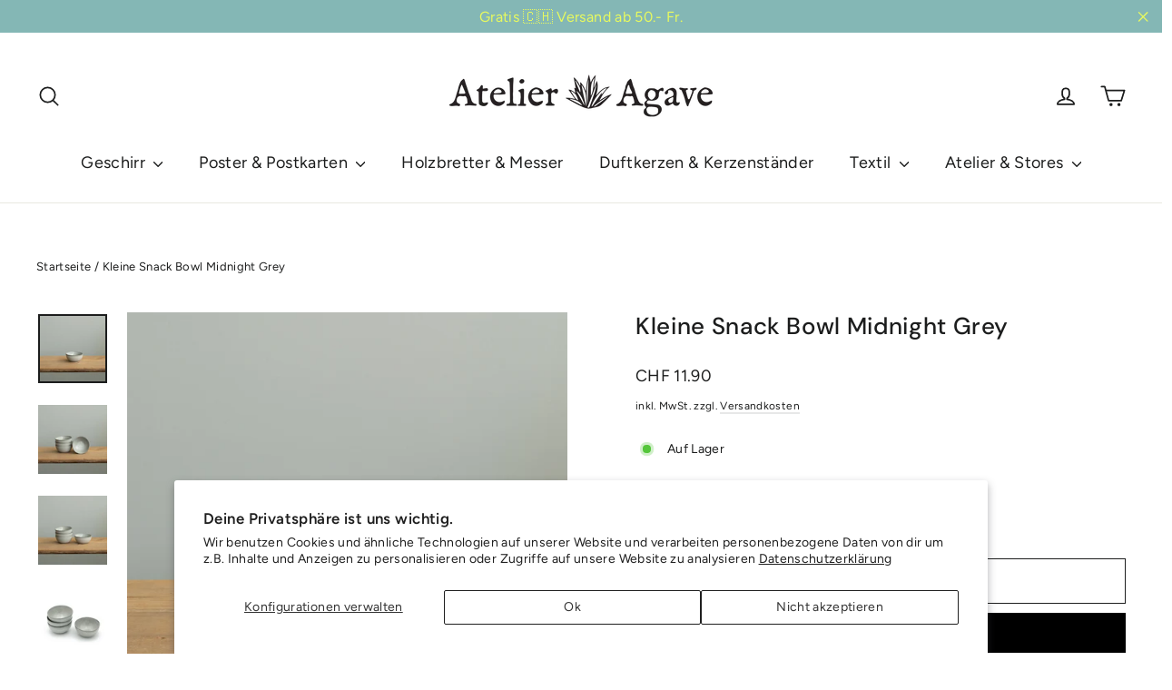

--- FILE ---
content_type: text/html; charset=utf-8
request_url: https://atelieragave.com/de-li/products/kleine-snack-bowl-midnight-grey
body_size: 40456
content:
<!doctype html>
<html class="js" lang="de" dir="ltr">
<head>
<meta name="facebook-domain-verification" content="0w6nzmn36mcpxjv0a76ezhnttr5q9z" />
  <meta charset="utf-8">
  <meta http-equiv="X-UA-Compatible" content="IE=edge,chrome=1">
  <meta name="viewport" content="width=device-width,initial-scale=1">
  <meta name="theme-color" content="#627366">
  <!-- Google Tag Manager -->
<script>(function(w,d,s,l,i){w[l]=w[l]||[];w[l].push({'gtm.start':
new Date().getTime(),event:'gtm.js'});var f=d.getElementsByTagName(s)[0],
j=d.createElement(s),dl=l!='dataLayer'?'&l='+l:'';j.async=true;j.src=
'https://www.googletagmanager.com/gtm.js?id='+i+dl;f.parentNode.insertBefore(j,f);
})(window,document,'script','dataLayer','GTM-NZXTZDHF');</script>
<!-- End Google Tag Manager -->
  <link rel="canonical" href="https://atelieragave.com/de-li/products/kleine-snack-bowl-midnight-grey"><link rel="preconnect" href="https://cdn.shopify.com" crossorigin>



<link rel="preload" href="//atelieragave.com/cdn/fonts/dm_sans/dmsans_n5.8a0f1984c77eb7186ceb87c4da2173ff65eb012e.woff2" as="font" type="font/woff2" crossorigin>
<link rel="preload" href="//atelieragave.com/cdn/fonts/figtree/figtree_n4.3c0838aba1701047e60be6a99a1b0a40ce9b8419.woff2" as="font" type="font/woff2" crossorigin>

<link rel="preload" as="script" href="//atelieragave.com/cdn/shop/t/6/assets/libs.min.js?v=105480423515185561471691281300"><link rel="shortcut icon" href="//atelieragave.com/cdn/shop/files/Thumbnail_A-01_32x32.png?v=1671362397" type="image/png" /><title>Kleine Snack Bowl Midnight Grey
&ndash; Atelier Agave
</title>
<meta name="description" content="Die kleine Snack Bowl für Hummus, Nüsse oder sonstige Snacks und Saucen. Unsere reaktive Glasur &quot;Midnight Grey&quot; macht jede Bowl zu einem Einzelstück. Durchmesser: ø 9 cm Höhe: 4 cm"><meta property="og:site_name" content="Atelier Agave">
  <meta property="og:url" content="https://atelieragave.com/de-li/products/kleine-snack-bowl-midnight-grey">
  <meta property="og:title" content="Kleine Snack Bowl Midnight Grey">
  <meta property="og:type" content="product">
  <meta property="og:description" content="Die kleine Snack Bowl für Hummus, Nüsse oder sonstige Snacks und Saucen. Unsere reaktive Glasur &quot;Midnight Grey&quot; macht jede Bowl zu einem Einzelstück. Durchmesser: ø 9 cm Höhe: 4 cm"><meta property="og:image" content="http://atelieragave.com/cdn/shop/files/kleine-snack-bowl-midnight-grey-mood.jpg?v=1756199950">
    <meta property="og:image:secure_url" content="https://atelieragave.com/cdn/shop/files/kleine-snack-bowl-midnight-grey-mood.jpg?v=1756199950">
    <meta property="og:image:width" content="2040">
    <meta property="og:image:height" content="2040"><meta name="twitter:site" content="@">
  <meta name="twitter:card" content="summary_large_image">
  <meta name="twitter:title" content="Kleine Snack Bowl Midnight Grey">
  <meta name="twitter:description" content="Die kleine Snack Bowl für Hummus, Nüsse oder sonstige Snacks und Saucen. Unsere reaktive Glasur &quot;Midnight Grey&quot; macht jede Bowl zu einem Einzelstück. Durchmesser: ø 9 cm Höhe: 4 cm">
<style data-shopify>@font-face {
  font-family: "DM Sans";
  font-weight: 500;
  font-style: normal;
  font-display: swap;
  src: url("//atelieragave.com/cdn/fonts/dm_sans/dmsans_n5.8a0f1984c77eb7186ceb87c4da2173ff65eb012e.woff2") format("woff2"),
       url("//atelieragave.com/cdn/fonts/dm_sans/dmsans_n5.9ad2e755a89e15b3d6c53259daad5fc9609888e6.woff") format("woff");
}

  @font-face {
  font-family: Figtree;
  font-weight: 400;
  font-style: normal;
  font-display: swap;
  src: url("//atelieragave.com/cdn/fonts/figtree/figtree_n4.3c0838aba1701047e60be6a99a1b0a40ce9b8419.woff2") format("woff2"),
       url("//atelieragave.com/cdn/fonts/figtree/figtree_n4.c0575d1db21fc3821f17fd6617d3dee552312137.woff") format("woff");
}


  @font-face {
  font-family: Figtree;
  font-weight: 600;
  font-style: normal;
  font-display: swap;
  src: url("//atelieragave.com/cdn/fonts/figtree/figtree_n6.9d1ea52bb49a0a86cfd1b0383d00f83d3fcc14de.woff2") format("woff2"),
       url("//atelieragave.com/cdn/fonts/figtree/figtree_n6.f0fcdea525a0e47b2ae4ab645832a8e8a96d31d3.woff") format("woff");
}

  @font-face {
  font-family: Figtree;
  font-weight: 400;
  font-style: italic;
  font-display: swap;
  src: url("//atelieragave.com/cdn/fonts/figtree/figtree_i4.89f7a4275c064845c304a4cf8a4a586060656db2.woff2") format("woff2"),
       url("//atelieragave.com/cdn/fonts/figtree/figtree_i4.6f955aaaafc55a22ffc1f32ecf3756859a5ad3e2.woff") format("woff");
}

  @font-face {
  font-family: Figtree;
  font-weight: 600;
  font-style: italic;
  font-display: swap;
  src: url("//atelieragave.com/cdn/fonts/figtree/figtree_i6.702baae75738b446cfbed6ac0d60cab7b21e61ba.woff2") format("woff2"),
       url("//atelieragave.com/cdn/fonts/figtree/figtree_i6.6b8dc40d16c9905d29525156e284509f871ce8f9.woff") format("woff");
}

</style><link href="//atelieragave.com/cdn/shop/t/6/assets/theme.css?v=170303680076636926881751965294" rel="stylesheet" type="text/css" media="all" />
<style data-shopify>:root {
    --typeHeaderPrimary: "DM Sans";
    --typeHeaderFallback: sans-serif;
    --typeHeaderSize: 26px;
    --typeHeaderWeight: 500;
    --typeHeaderLineHeight: 1.2;
    --typeHeaderSpacing: 0.025em;

    --typeBasePrimary:Figtree;
    --typeBaseFallback:sans-serif;
    --typeBaseSize: 14px;
    --typeBaseWeight: 400;
    --typeBaseLineHeight: 1.6;
    --typeBaseSpacing: 0.025em;

    --iconWeight: 4px;
    --iconLinecaps: round;
  }

  
.collection-hero__content:before,
  .hero__image-wrapper:before,
  .hero__media:before {
    background-image: linear-gradient(to bottom, rgba(0, 0, 0, 0.0) 0%, rgba(0, 0, 0, 0.0) 40%, rgba(0, 0, 0, 0.0) 100%);
  }

  .skrim__item-content .skrim__overlay:after {
    background-image: linear-gradient(to bottom, rgba(0, 0, 0, 0.0) 30%, rgba(0, 0, 0, 0.0) 100%);
  }

  .placeholder-content {
    background-image: linear-gradient(100deg, #ffffff 40%, #f7f7f7 63%, #ffffff 79%);
  }</style><script src="//atelieragave.com/cdn/shop/t/6/assets/libs.min.js?v=105480423515185561471691281300"></script> 

  <script>
    //document.documentElement.className = document.documentElement.className.replace('no-js', 'js');

    window.theme = window.theme || {};
    theme.routes = {
      home: "/de-li",
      cart: "/de-li/cart.js",
      cartPage: "/de-li/cart",
      cartAdd: "/de-li/cart/add.js",
      cartChange: "/de-li/cart/change.js",
      search: "/de-li/search"
    };
    theme.strings = {
      soldOut: "Bald wieder da!",
      unavailable: "Nicht verfügbar",
      inStockLabel: "Auf Lager",
      oneStockLabel: "",
      otherStockLabel: "",
      willNotShipUntil: "Wird nach dem [date] versendet",
      willBeInStockAfter: "Wird nach dem [date] auf Lager sein",
      waitingForStock: "Inventar auf dem Weg",
      cartSavings: "Sie sparen [savings]",
      cartEmpty: "Ihr Einkaufswagen ist im Moment leer.",
      cartTermsConfirmation: "Sie müssen den Verkaufsbedingungen zustimmen, um auszuchecken",
      searchCollections: "Kollektionen:",
      searchPages: "Seiten:",
      searchArticles: "Artikel:"
    };
    theme.settings = {
      cartType: "drawer",
      isCustomerTemplate: false,
      moneyFormat: "CHF {{amount}}",
      predictiveSearch: true,
      predictiveSearchType: "product,article,page,collection",
      quickView: true,
      themeName: 'Motion',
      themeVersion: "10.1.0"
    };
  </script>

      <script>window.performance && window.performance.mark && window.performance.mark('shopify.content_for_header.start');</script><meta name="google-site-verification" content="bHvsK2PaYNByT2qWeuwjGXUShstSCd7Vk1LpbufQf_Q">
<meta name="facebook-domain-verification" content="q17f90ujex1z5m2d3yggsx8lpgefw3">
<meta id="shopify-digital-wallet" name="shopify-digital-wallet" content="/62036213933/digital_wallets/dialog">
<link rel="alternate" hreflang="x-default" href="https://atelieragave.com/products/kleine-snack-bowl-midnight-grey">
<link rel="alternate" hreflang="de" href="https://atelieragave.com/products/kleine-snack-bowl-midnight-grey">
<link rel="alternate" hreflang="de-LI" href="https://atelieragave.com/de-li/products/kleine-snack-bowl-midnight-grey">
<link rel="alternate" type="application/json+oembed" href="https://atelieragave.com/de-li/products/kleine-snack-bowl-midnight-grey.oembed">
<script async="async" src="/checkouts/internal/preloads.js?locale=de-LI"></script>
<script id="shopify-features" type="application/json">{"accessToken":"0f2c6ad7b1583c26f60c134a04cebb31","betas":["rich-media-storefront-analytics"],"domain":"atelieragave.com","predictiveSearch":true,"shopId":62036213933,"locale":"de"}</script>
<script>var Shopify = Shopify || {};
Shopify.shop = "atelier-agave.myshopify.com";
Shopify.locale = "de";
Shopify.currency = {"active":"CHF","rate":"1.0"};
Shopify.country = "LI";
Shopify.theme = {"name":"Motion","id":132123492525,"schema_name":"Motion","schema_version":"10.1.0","theme_store_id":847,"role":"main"};
Shopify.theme.handle = "null";
Shopify.theme.style = {"id":null,"handle":null};
Shopify.cdnHost = "atelieragave.com/cdn";
Shopify.routes = Shopify.routes || {};
Shopify.routes.root = "/de-li/";</script>
<script type="module">!function(o){(o.Shopify=o.Shopify||{}).modules=!0}(window);</script>
<script>!function(o){function n(){var o=[];function n(){o.push(Array.prototype.slice.apply(arguments))}return n.q=o,n}var t=o.Shopify=o.Shopify||{};t.loadFeatures=n(),t.autoloadFeatures=n()}(window);</script>
<script id="shop-js-analytics" type="application/json">{"pageType":"product"}</script>
<script defer="defer" async type="module" src="//atelieragave.com/cdn/shopifycloud/shop-js/modules/v2/client.init-shop-cart-sync_e98Ab_XN.de.esm.js"></script>
<script defer="defer" async type="module" src="//atelieragave.com/cdn/shopifycloud/shop-js/modules/v2/chunk.common_Pcw9EP95.esm.js"></script>
<script defer="defer" async type="module" src="//atelieragave.com/cdn/shopifycloud/shop-js/modules/v2/chunk.modal_CzmY4ZhL.esm.js"></script>
<script type="module">
  await import("//atelieragave.com/cdn/shopifycloud/shop-js/modules/v2/client.init-shop-cart-sync_e98Ab_XN.de.esm.js");
await import("//atelieragave.com/cdn/shopifycloud/shop-js/modules/v2/chunk.common_Pcw9EP95.esm.js");
await import("//atelieragave.com/cdn/shopifycloud/shop-js/modules/v2/chunk.modal_CzmY4ZhL.esm.js");

  window.Shopify.SignInWithShop?.initShopCartSync?.({"fedCMEnabled":true,"windoidEnabled":true});

</script>
<script>(function() {
  var isLoaded = false;
  function asyncLoad() {
    if (isLoaded) return;
    isLoaded = true;
    var urls = ["https:\/\/cdn.weglot.com\/weglot_script_tag.js?shop=atelier-agave.myshopify.com","https:\/\/chimpstatic.com\/mcjs-connected\/js\/users\/556f1593254783ea8abece748\/93047ae6960695d85ab3d149c.js?shop=atelier-agave.myshopify.com","https:\/\/ecommerce-editor-connector.live.gelato.tech\/ecommerce-editor\/v1\/shopify.esm.js?c=04a12ed2-d7bf-4a84-8fe3-7f0c86f6fc1f\u0026s=ae435440-3c2d-437a-93b2-607ba2995f02\u0026shop=atelier-agave.myshopify.com","https:\/\/api.fastbundle.co\/scripts\/src.js?shop=atelier-agave.myshopify.com","https:\/\/api.fastbundle.co\/scripts\/script_tag.js?shop=atelier-agave.myshopify.com"];
    for (var i = 0; i < urls.length; i++) {
      var s = document.createElement('script');
      s.type = 'text/javascript';
      s.async = true;
      s.src = urls[i];
      var x = document.getElementsByTagName('script')[0];
      x.parentNode.insertBefore(s, x);
    }
  };
  document.addEventListener('StartAsyncLoading',function(event){asyncLoad();});if(window.attachEvent) {
    window.attachEvent('onload', function(){});
  } else {
    window.addEventListener('load', function(){}, false);
  }
})();</script>
<script id="__st">var __st={"a":62036213933,"offset":3600,"reqid":"e169e7d1-6a65-4487-a90a-457e04b9d030-1769363357","pageurl":"atelieragave.com\/de-li\/products\/kleine-snack-bowl-midnight-grey","u":"982e7ec94c90","p":"product","rtyp":"product","rid":7337069346989};</script>
<script>window.ShopifyPaypalV4VisibilityTracking = true;</script>
<script id="captcha-bootstrap">!function(){'use strict';const t='contact',e='account',n='new_comment',o=[[t,t],['blogs',n],['comments',n],[t,'customer']],c=[[e,'customer_login'],[e,'guest_login'],[e,'recover_customer_password'],[e,'create_customer']],r=t=>t.map((([t,e])=>`form[action*='/${t}']:not([data-nocaptcha='true']) input[name='form_type'][value='${e}']`)).join(','),a=t=>()=>t?[...document.querySelectorAll(t)].map((t=>t.form)):[];function s(){const t=[...o],e=r(t);return a(e)}const i='password',u='form_key',d=['recaptcha-v3-token','g-recaptcha-response','h-captcha-response',i],f=()=>{try{return window.sessionStorage}catch{return}},m='__shopify_v',_=t=>t.elements[u];function p(t,e,n=!1){try{const o=window.sessionStorage,c=JSON.parse(o.getItem(e)),{data:r}=function(t){const{data:e,action:n}=t;return t[m]||n?{data:e,action:n}:{data:t,action:n}}(c);for(const[e,n]of Object.entries(r))t.elements[e]&&(t.elements[e].value=n);n&&o.removeItem(e)}catch(o){console.error('form repopulation failed',{error:o})}}const l='form_type',E='cptcha';function T(t){t.dataset[E]=!0}const w=window,h=w.document,L='Shopify',v='ce_forms',y='captcha';let A=!1;((t,e)=>{const n=(g='f06e6c50-85a8-45c8-87d0-21a2b65856fe',I='https://cdn.shopify.com/shopifycloud/storefront-forms-hcaptcha/ce_storefront_forms_captcha_hcaptcha.v1.5.2.iife.js',D={infoText:'Durch hCaptcha geschützt',privacyText:'Datenschutz',termsText:'Allgemeine Geschäftsbedingungen'},(t,e,n)=>{const o=w[L][v],c=o.bindForm;if(c)return c(t,g,e,D).then(n);var r;o.q.push([[t,g,e,D],n]),r=I,A||(h.body.append(Object.assign(h.createElement('script'),{id:'captcha-provider',async:!0,src:r})),A=!0)});var g,I,D;w[L]=w[L]||{},w[L][v]=w[L][v]||{},w[L][v].q=[],w[L][y]=w[L][y]||{},w[L][y].protect=function(t,e){n(t,void 0,e),T(t)},Object.freeze(w[L][y]),function(t,e,n,w,h,L){const[v,y,A,g]=function(t,e,n){const i=e?o:[],u=t?c:[],d=[...i,...u],f=r(d),m=r(i),_=r(d.filter((([t,e])=>n.includes(e))));return[a(f),a(m),a(_),s()]}(w,h,L),I=t=>{const e=t.target;return e instanceof HTMLFormElement?e:e&&e.form},D=t=>v().includes(t);t.addEventListener('submit',(t=>{const e=I(t);if(!e)return;const n=D(e)&&!e.dataset.hcaptchaBound&&!e.dataset.recaptchaBound,o=_(e),c=g().includes(e)&&(!o||!o.value);(n||c)&&t.preventDefault(),c&&!n&&(function(t){try{if(!f())return;!function(t){const e=f();if(!e)return;const n=_(t);if(!n)return;const o=n.value;o&&e.removeItem(o)}(t);const e=Array.from(Array(32),(()=>Math.random().toString(36)[2])).join('');!function(t,e){_(t)||t.append(Object.assign(document.createElement('input'),{type:'hidden',name:u})),t.elements[u].value=e}(t,e),function(t,e){const n=f();if(!n)return;const o=[...t.querySelectorAll(`input[type='${i}']`)].map((({name:t})=>t)),c=[...d,...o],r={};for(const[a,s]of new FormData(t).entries())c.includes(a)||(r[a]=s);n.setItem(e,JSON.stringify({[m]:1,action:t.action,data:r}))}(t,e)}catch(e){console.error('failed to persist form',e)}}(e),e.submit())}));const S=(t,e)=>{t&&!t.dataset[E]&&(n(t,e.some((e=>e===t))),T(t))};for(const o of['focusin','change'])t.addEventListener(o,(t=>{const e=I(t);D(e)&&S(e,y())}));const B=e.get('form_key'),M=e.get(l),P=B&&M;t.addEventListener('StartPreviewBarLoading',(()=>{const t=y();if(P)for(const e of t)e.elements[l].value===M&&p(e,B);[...new Set([...A(),...v().filter((t=>'true'===t.dataset.shopifyCaptcha))])].forEach((e=>S(e,t)))}))}(h,new URLSearchParams(w.location.search),n,t,e,['guest_login'])})(!0,!0)}();</script>
<script integrity="sha256-4kQ18oKyAcykRKYeNunJcIwy7WH5gtpwJnB7kiuLZ1E=" data-source-attribution="shopify.loadfeatures" defer="defer" data-src="//atelieragave.com/cdn/shopifycloud/storefront/assets/storefront/load_feature-a0a9edcb.js" crossorigin="anonymous"></script>
<script data-source-attribution="shopify.dynamic_checkout.dynamic.init">var Shopify=Shopify||{};Shopify.PaymentButton=Shopify.PaymentButton||{isStorefrontPortableWallets:!0,init:function(){window.Shopify.PaymentButton.init=function(){};var t=document.createElement("script");t.src="https://atelieragave.com/cdn/shopifycloud/portable-wallets/latest/portable-wallets.de.js",t.type="module",document.head.appendChild(t)}};
</script>
<script data-source-attribution="shopify.dynamic_checkout.buyer_consent">
  function portableWalletsHideBuyerConsent(e){var t=document.getElementById("shopify-buyer-consent"),n=document.getElementById("shopify-subscription-policy-button");t&&n&&(t.classList.add("hidden"),t.setAttribute("aria-hidden","true"),n.removeEventListener("click",e))}function portableWalletsShowBuyerConsent(e){var t=document.getElementById("shopify-buyer-consent"),n=document.getElementById("shopify-subscription-policy-button");t&&n&&(t.classList.remove("hidden"),t.removeAttribute("aria-hidden"),n.addEventListener("click",e))}window.Shopify?.PaymentButton&&(window.Shopify.PaymentButton.hideBuyerConsent=portableWalletsHideBuyerConsent,window.Shopify.PaymentButton.showBuyerConsent=portableWalletsShowBuyerConsent);
</script>
<script>
  function portableWalletsCleanup(e){e&&e.src&&console.error("Failed to load portable wallets script "+e.src);var t=document.querySelectorAll("shopify-accelerated-checkout .shopify-payment-button__skeleton, shopify-accelerated-checkout-cart .wallet-cart-button__skeleton"),e=document.getElementById("shopify-buyer-consent");for(let e=0;e<t.length;e++)t[e].remove();e&&e.remove()}function portableWalletsNotLoadedAsModule(e){e instanceof ErrorEvent&&"string"==typeof e.message&&e.message.includes("import.meta")&&"string"==typeof e.filename&&e.filename.includes("portable-wallets")&&(window.removeEventListener("error",portableWalletsNotLoadedAsModule),window.Shopify.PaymentButton.failedToLoad=e,"loading"===document.readyState?document.addEventListener("StartPreviewBarLoading",window.Shopify.PaymentButton.init):window.Shopify.PaymentButton.init())}window.addEventListener("error",portableWalletsNotLoadedAsModule);
</script>

<script type="module" src="https://atelieragave.com/cdn/shopifycloud/portable-wallets/latest/portable-wallets.de.js" onError="portableWalletsCleanup(this)" crossorigin="anonymous"></script>
<script nomodule>
  document.addEventListener("StartPreviewBarLoading", portableWalletsCleanup);
</script>

<script id='scb4127' type='text/javascript' async='' src='https://atelieragave.com/cdn/shopifycloud/privacy-banner/storefront-banner.js'></script><link id="shopify-accelerated-checkout-styles" rel="stylesheet" media="screen" href="https://atelieragave.com/cdn/shopifycloud/portable-wallets/latest/accelerated-checkout-backwards-compat.css" crossorigin="anonymous">
<style id="shopify-accelerated-checkout-cart">
        #shopify-buyer-consent {
  margin-top: 1em;
  display: inline-block;
  width: 100%;
}

#shopify-buyer-consent.hidden {
  display: none;
}

#shopify-subscription-policy-button {
  background: none;
  border: none;
  padding: 0;
  text-decoration: underline;
  font-size: inherit;
  cursor: pointer;
}

#shopify-subscription-policy-button::before {
  box-shadow: none;
}

      </style>

<script>window.performance && window.performance.mark && window.performance.mark('shopify.content_for_header.end');</script> 

  <script>
      window.lazySizesConfig = window.lazySizesConfig || {};
      window.lazySizesConfig.loadMode = 1;
      window.lazySizesConfig.expand = 100;
      window.lazySizesConfig.loadHidden = false;
  </script>

  <script src="//atelieragave.com/cdn/shop/t/6/assets/vendor-scripts-v14.js?v=118341510427215978461691280194" defer="defer"></script><script src="//atelieragave.com/cdn/shop/t/6/assets/theme.js?v=54308740836733768831691279901" defer="defer"></script>
<!-- Hotjar Tracking Code for https://atelieragave.com/ -->
<script>
    document.addEventListener('StartAsyncLoading',function(event){
    (function(h,o,t,j,a,r){
        h.hj=h.hj||function(){(h.hj.q=h.hj.q||[]).push(arguments)};
        h._hjSettings={hjid:3542068,hjsv:6};
        a=o.getElementsByTagName('head')[0];
        r=o.createElement('script');r.async=1;
        r.src=t+h._hjSettings.hjid+j+h._hjSettings.hjsv;
        a.appendChild(r);
    })(window,document,'https://static.hotjar.com/c/hotjar-','.js?sv=');
    });  
</script>
<!-- BEGIN app block: shopify://apps/weglot-translate-your-store/blocks/weglot/3097482a-fafe-42ff-bc33-ea19e35c4a20 -->





  


<!--Start Weglot Script-->
<script src="https://cdn.weglot.com/weglot.min.js?api_key=" async></script>
<!--End Weglot Script-->

<!-- END app block --><link href="https://monorail-edge.shopifysvc.com" rel="dns-prefetch">
<script>(function(){if ("sendBeacon" in navigator && "performance" in window) {try {var session_token_from_headers = performance.getEntriesByType('navigation')[0].serverTiming.find(x => x.name == '_s').description;} catch {var session_token_from_headers = undefined;}var session_cookie_matches = document.cookie.match(/_shopify_s=([^;]*)/);var session_token_from_cookie = session_cookie_matches && session_cookie_matches.length === 2 ? session_cookie_matches[1] : "";var session_token = session_token_from_headers || session_token_from_cookie || "";function handle_abandonment_event(e) {var entries = performance.getEntries().filter(function(entry) {return /monorail-edge.shopifysvc.com/.test(entry.name);});if (!window.abandonment_tracked && entries.length === 0) {window.abandonment_tracked = true;var currentMs = Date.now();var navigation_start = performance.timing.navigationStart;var payload = {shop_id: 62036213933,url: window.location.href,navigation_start,duration: currentMs - navigation_start,session_token,page_type: "product"};window.navigator.sendBeacon("https://monorail-edge.shopifysvc.com/v1/produce", JSON.stringify({schema_id: "online_store_buyer_site_abandonment/1.1",payload: payload,metadata: {event_created_at_ms: currentMs,event_sent_at_ms: currentMs}}));}}window.addEventListener('pagehide', handle_abandonment_event);}}());</script>
<script id="web-pixels-manager-setup">(function e(e,d,r,n,o){if(void 0===o&&(o={}),!Boolean(null===(a=null===(i=window.Shopify)||void 0===i?void 0:i.analytics)||void 0===a?void 0:a.replayQueue)){var i,a;window.Shopify=window.Shopify||{};var t=window.Shopify;t.analytics=t.analytics||{};var s=t.analytics;s.replayQueue=[],s.publish=function(e,d,r){return s.replayQueue.push([e,d,r]),!0};try{self.performance.mark("wpm:start")}catch(e){}var l=function(){var e={modern:/Edge?\/(1{2}[4-9]|1[2-9]\d|[2-9]\d{2}|\d{4,})\.\d+(\.\d+|)|Firefox\/(1{2}[4-9]|1[2-9]\d|[2-9]\d{2}|\d{4,})\.\d+(\.\d+|)|Chrom(ium|e)\/(9{2}|\d{3,})\.\d+(\.\d+|)|(Maci|X1{2}).+ Version\/(15\.\d+|(1[6-9]|[2-9]\d|\d{3,})\.\d+)([,.]\d+|)( \(\w+\)|)( Mobile\/\w+|) Safari\/|Chrome.+OPR\/(9{2}|\d{3,})\.\d+\.\d+|(CPU[ +]OS|iPhone[ +]OS|CPU[ +]iPhone|CPU IPhone OS|CPU iPad OS)[ +]+(15[._]\d+|(1[6-9]|[2-9]\d|\d{3,})[._]\d+)([._]\d+|)|Android:?[ /-](13[3-9]|1[4-9]\d|[2-9]\d{2}|\d{4,})(\.\d+|)(\.\d+|)|Android.+Firefox\/(13[5-9]|1[4-9]\d|[2-9]\d{2}|\d{4,})\.\d+(\.\d+|)|Android.+Chrom(ium|e)\/(13[3-9]|1[4-9]\d|[2-9]\d{2}|\d{4,})\.\d+(\.\d+|)|SamsungBrowser\/([2-9]\d|\d{3,})\.\d+/,legacy:/Edge?\/(1[6-9]|[2-9]\d|\d{3,})\.\d+(\.\d+|)|Firefox\/(5[4-9]|[6-9]\d|\d{3,})\.\d+(\.\d+|)|Chrom(ium|e)\/(5[1-9]|[6-9]\d|\d{3,})\.\d+(\.\d+|)([\d.]+$|.*Safari\/(?![\d.]+ Edge\/[\d.]+$))|(Maci|X1{2}).+ Version\/(10\.\d+|(1[1-9]|[2-9]\d|\d{3,})\.\d+)([,.]\d+|)( \(\w+\)|)( Mobile\/\w+|) Safari\/|Chrome.+OPR\/(3[89]|[4-9]\d|\d{3,})\.\d+\.\d+|(CPU[ +]OS|iPhone[ +]OS|CPU[ +]iPhone|CPU IPhone OS|CPU iPad OS)[ +]+(10[._]\d+|(1[1-9]|[2-9]\d|\d{3,})[._]\d+)([._]\d+|)|Android:?[ /-](13[3-9]|1[4-9]\d|[2-9]\d{2}|\d{4,})(\.\d+|)(\.\d+|)|Mobile Safari.+OPR\/([89]\d|\d{3,})\.\d+\.\d+|Android.+Firefox\/(13[5-9]|1[4-9]\d|[2-9]\d{2}|\d{4,})\.\d+(\.\d+|)|Android.+Chrom(ium|e)\/(13[3-9]|1[4-9]\d|[2-9]\d{2}|\d{4,})\.\d+(\.\d+|)|Android.+(UC? ?Browser|UCWEB|U3)[ /]?(15\.([5-9]|\d{2,})|(1[6-9]|[2-9]\d|\d{3,})\.\d+)\.\d+|SamsungBrowser\/(5\.\d+|([6-9]|\d{2,})\.\d+)|Android.+MQ{2}Browser\/(14(\.(9|\d{2,})|)|(1[5-9]|[2-9]\d|\d{3,})(\.\d+|))(\.\d+|)|K[Aa][Ii]OS\/(3\.\d+|([4-9]|\d{2,})\.\d+)(\.\d+|)/},d=e.modern,r=e.legacy,n=navigator.userAgent;return n.match(d)?"modern":n.match(r)?"legacy":"unknown"}(),u="modern"===l?"modern":"legacy",c=(null!=n?n:{modern:"",legacy:""})[u],f=function(e){return[e.baseUrl,"/wpm","/b",e.hashVersion,"modern"===e.buildTarget?"m":"l",".js"].join("")}({baseUrl:d,hashVersion:r,buildTarget:u}),m=function(e){var d=e.version,r=e.bundleTarget,n=e.surface,o=e.pageUrl,i=e.monorailEndpoint;return{emit:function(e){var a=e.status,t=e.errorMsg,s=(new Date).getTime(),l=JSON.stringify({metadata:{event_sent_at_ms:s},events:[{schema_id:"web_pixels_manager_load/3.1",payload:{version:d,bundle_target:r,page_url:o,status:a,surface:n,error_msg:t},metadata:{event_created_at_ms:s}}]});if(!i)return console&&console.warn&&console.warn("[Web Pixels Manager] No Monorail endpoint provided, skipping logging."),!1;try{return self.navigator.sendBeacon.bind(self.navigator)(i,l)}catch(e){}var u=new XMLHttpRequest;try{return u.open("POST",i,!0),u.setRequestHeader("Content-Type","text/plain"),u.send(l),!0}catch(e){return console&&console.warn&&console.warn("[Web Pixels Manager] Got an unhandled error while logging to Monorail."),!1}}}}({version:r,bundleTarget:l,surface:e.surface,pageUrl:self.location.href,monorailEndpoint:e.monorailEndpoint});try{o.browserTarget=l,function(e){var d=e.src,r=e.async,n=void 0===r||r,o=e.onload,i=e.onerror,a=e.sri,t=e.scriptDataAttributes,s=void 0===t?{}:t,l=document.createElement("script"),u=document.querySelector("head"),c=document.querySelector("body");if(l.async=n,l.src=d,a&&(l.integrity=a,l.crossOrigin="anonymous"),s)for(var f in s)if(Object.prototype.hasOwnProperty.call(s,f))try{l.dataset[f]=s[f]}catch(e){}if(o&&l.addEventListener("load",o),i&&l.addEventListener("error",i),u)u.appendChild(l);else{if(!c)throw new Error("Did not find a head or body element to append the script");c.appendChild(l)}}({src:f,async:!0,onload:function(){if(!function(){var e,d;return Boolean(null===(d=null===(e=window.Shopify)||void 0===e?void 0:e.analytics)||void 0===d?void 0:d.initialized)}()){var d=window.webPixelsManager.init(e)||void 0;if(d){var r=window.Shopify.analytics;r.replayQueue.forEach((function(e){var r=e[0],n=e[1],o=e[2];d.publishCustomEvent(r,n,o)})),r.replayQueue=[],r.publish=d.publishCustomEvent,r.visitor=d.visitor,r.initialized=!0}}},onerror:function(){return m.emit({status:"failed",errorMsg:"".concat(f," has failed to load")})},sri:function(e){var d=/^sha384-[A-Za-z0-9+/=]+$/;return"string"==typeof e&&d.test(e)}(c)?c:"",scriptDataAttributes:o}),m.emit({status:"loading"})}catch(e){m.emit({status:"failed",errorMsg:(null==e?void 0:e.message)||"Unknown error"})}}})({shopId: 62036213933,storefrontBaseUrl: "https://atelieragave.com",extensionsBaseUrl: "https://extensions.shopifycdn.com/cdn/shopifycloud/web-pixels-manager",monorailEndpoint: "https://monorail-edge.shopifysvc.com/unstable/produce_batch",surface: "storefront-renderer",enabledBetaFlags: ["2dca8a86"],webPixelsConfigList: [{"id":"155451565","configuration":"{\"pixel_id\":\"935877997615359\",\"pixel_type\":\"facebook_pixel\",\"metaapp_system_user_token\":\"-\"}","eventPayloadVersion":"v1","runtimeContext":"OPEN","scriptVersion":"ca16bc87fe92b6042fbaa3acc2fbdaa6","type":"APP","apiClientId":2329312,"privacyPurposes":["ANALYTICS","MARKETING","SALE_OF_DATA"],"dataSharingAdjustments":{"protectedCustomerApprovalScopes":["read_customer_address","read_customer_email","read_customer_name","read_customer_personal_data","read_customer_phone"]}},{"id":"87163053","configuration":"{\"tagID\":\"2612789639379\"}","eventPayloadVersion":"v1","runtimeContext":"STRICT","scriptVersion":"18031546ee651571ed29edbe71a3550b","type":"APP","apiClientId":3009811,"privacyPurposes":["ANALYTICS","MARKETING","SALE_OF_DATA"],"dataSharingAdjustments":{"protectedCustomerApprovalScopes":["read_customer_address","read_customer_email","read_customer_name","read_customer_personal_data","read_customer_phone"]}},{"id":"190218615","eventPayloadVersion":"v1","runtimeContext":"LAX","scriptVersion":"1","type":"CUSTOM","privacyPurposes":["ANALYTICS"],"name":"Google Analytics tag (migrated)"},{"id":"shopify-app-pixel","configuration":"{}","eventPayloadVersion":"v1","runtimeContext":"STRICT","scriptVersion":"0450","apiClientId":"shopify-pixel","type":"APP","privacyPurposes":["ANALYTICS","MARKETING"]},{"id":"shopify-custom-pixel","eventPayloadVersion":"v1","runtimeContext":"LAX","scriptVersion":"0450","apiClientId":"shopify-pixel","type":"CUSTOM","privacyPurposes":["ANALYTICS","MARKETING"]}],isMerchantRequest: false,initData: {"shop":{"name":"Atelier Agave","paymentSettings":{"currencyCode":"CHF"},"myshopifyDomain":"atelier-agave.myshopify.com","countryCode":"CH","storefrontUrl":"https:\/\/atelieragave.com\/de-li"},"customer":null,"cart":null,"checkout":null,"productVariants":[{"price":{"amount":11.9,"currencyCode":"CHF"},"product":{"title":"Kleine Snack Bowl Midnight Grey","vendor":"Atelier Agave","id":"7337069346989","untranslatedTitle":"Kleine Snack Bowl Midnight Grey","url":"\/de-li\/products\/kleine-snack-bowl-midnight-grey","type":"Tableware"},"id":"42160630825133","image":{"src":"\/\/atelieragave.com\/cdn\/shop\/files\/kleine-snack-bowl-midnight-grey-mood.jpg?v=1756199950"},"sku":"SC-105-MG","title":"Default Title","untranslatedTitle":"Default Title"}],"purchasingCompany":null},},"https://atelieragave.com/cdn","fcfee988w5aeb613cpc8e4bc33m6693e112",{"modern":"","legacy":""},{"shopId":"62036213933","storefrontBaseUrl":"https:\/\/atelieragave.com","extensionBaseUrl":"https:\/\/extensions.shopifycdn.com\/cdn\/shopifycloud\/web-pixels-manager","surface":"storefront-renderer","enabledBetaFlags":"[\"2dca8a86\"]","isMerchantRequest":"false","hashVersion":"fcfee988w5aeb613cpc8e4bc33m6693e112","publish":"custom","events":"[[\"page_viewed\",{}],[\"product_viewed\",{\"productVariant\":{\"price\":{\"amount\":11.9,\"currencyCode\":\"CHF\"},\"product\":{\"title\":\"Kleine Snack Bowl Midnight Grey\",\"vendor\":\"Atelier Agave\",\"id\":\"7337069346989\",\"untranslatedTitle\":\"Kleine Snack Bowl Midnight Grey\",\"url\":\"\/de-li\/products\/kleine-snack-bowl-midnight-grey\",\"type\":\"Tableware\"},\"id\":\"42160630825133\",\"image\":{\"src\":\"\/\/atelieragave.com\/cdn\/shop\/files\/kleine-snack-bowl-midnight-grey-mood.jpg?v=1756199950\"},\"sku\":\"SC-105-MG\",\"title\":\"Default Title\",\"untranslatedTitle\":\"Default Title\"}}]]"});</script><script>
  window.ShopifyAnalytics = window.ShopifyAnalytics || {};
  window.ShopifyAnalytics.meta = window.ShopifyAnalytics.meta || {};
  window.ShopifyAnalytics.meta.currency = 'CHF';
  var meta = {"product":{"id":7337069346989,"gid":"gid:\/\/shopify\/Product\/7337069346989","vendor":"Atelier Agave","type":"Tableware","handle":"kleine-snack-bowl-midnight-grey","variants":[{"id":42160630825133,"price":1190,"name":"Kleine Snack Bowl Midnight Grey","public_title":null,"sku":"SC-105-MG"}],"remote":false},"page":{"pageType":"product","resourceType":"product","resourceId":7337069346989,"requestId":"e169e7d1-6a65-4487-a90a-457e04b9d030-1769363357"}};
  for (var attr in meta) {
    window.ShopifyAnalytics.meta[attr] = meta[attr];
  }
</script>
<script class="analytics">
  (function () {
    var customDocumentWrite = function(content) {
      var jquery = null;

      if (window.jQuery) {
        jquery = window.jQuery;
      } else if (window.Checkout && window.Checkout.$) {
        jquery = window.Checkout.$;
      }

      if (jquery) {
        jquery('body').append(content);
      }
    };

    var hasLoggedConversion = function(token) {
      if (token) {
        return document.cookie.indexOf('loggedConversion=' + token) !== -1;
      }
      return false;
    }

    var setCookieIfConversion = function(token) {
      if (token) {
        var twoMonthsFromNow = new Date(Date.now());
        twoMonthsFromNow.setMonth(twoMonthsFromNow.getMonth() + 2);

        document.cookie = 'loggedConversion=' + token + '; expires=' + twoMonthsFromNow;
      }
    }

    var trekkie = window.ShopifyAnalytics.lib = window.trekkie = window.trekkie || [];
    if (trekkie.integrations) {
      return;
    }
    trekkie.methods = [
      'identify',
      'page',
      'ready',
      'track',
      'trackForm',
      'trackLink'
    ];
    trekkie.factory = function(method) {
      return function() {
        var args = Array.prototype.slice.call(arguments);
        args.unshift(method);
        trekkie.push(args);
        return trekkie;
      };
    };
    for (var i = 0; i < trekkie.methods.length; i++) {
      var key = trekkie.methods[i];
      trekkie[key] = trekkie.factory(key);
    }
    trekkie.load = function(config) {
      trekkie.config = config || {};
      trekkie.config.initialDocumentCookie = document.cookie;
      var first = document.getElementsByTagName('script')[0];
      var script = document.createElement('script');
      script.type = 'text/javascript';
      script.onerror = function(e) {
        var scriptFallback = document.createElement('script');
        scriptFallback.type = 'text/javascript';
        scriptFallback.onerror = function(error) {
                var Monorail = {
      produce: function produce(monorailDomain, schemaId, payload) {
        var currentMs = new Date().getTime();
        var event = {
          schema_id: schemaId,
          payload: payload,
          metadata: {
            event_created_at_ms: currentMs,
            event_sent_at_ms: currentMs
          }
        };
        return Monorail.sendRequest("https://" + monorailDomain + "/v1/produce", JSON.stringify(event));
      },
      sendRequest: function sendRequest(endpointUrl, payload) {
        // Try the sendBeacon API
        if (window && window.navigator && typeof window.navigator.sendBeacon === 'function' && typeof window.Blob === 'function' && !Monorail.isIos12()) {
          var blobData = new window.Blob([payload], {
            type: 'text/plain'
          });

          if (window.navigator.sendBeacon(endpointUrl, blobData)) {
            return true;
          } // sendBeacon was not successful

        } // XHR beacon

        var xhr = new XMLHttpRequest();

        try {
          xhr.open('POST', endpointUrl);
          xhr.setRequestHeader('Content-Type', 'text/plain');
          xhr.send(payload);
        } catch (e) {
          console.log(e);
        }

        return false;
      },
      isIos12: function isIos12() {
        return window.navigator.userAgent.lastIndexOf('iPhone; CPU iPhone OS 12_') !== -1 || window.navigator.userAgent.lastIndexOf('iPad; CPU OS 12_') !== -1;
      }
    };
    Monorail.produce('monorail-edge.shopifysvc.com',
      'trekkie_storefront_load_errors/1.1',
      {shop_id: 62036213933,
      theme_id: 132123492525,
      app_name: "storefront",
      context_url: window.location.href,
      source_url: "//atelieragave.com/cdn/s/trekkie.storefront.8d95595f799fbf7e1d32231b9a28fd43b70c67d3.min.js"});

        };
        scriptFallback.async = true;
        scriptFallback.src = '//atelieragave.com/cdn/s/trekkie.storefront.8d95595f799fbf7e1d32231b9a28fd43b70c67d3.min.js';
        first.parentNode.insertBefore(scriptFallback, first);
      };
      script.async = true;
      script.src = '//atelieragave.com/cdn/s/trekkie.storefront.8d95595f799fbf7e1d32231b9a28fd43b70c67d3.min.js';
      first.parentNode.insertBefore(script, first);
    };
    trekkie.load(
      {"Trekkie":{"appName":"storefront","development":false,"defaultAttributes":{"shopId":62036213933,"isMerchantRequest":null,"themeId":132123492525,"themeCityHash":"9580052324046059695","contentLanguage":"de","currency":"CHF","eventMetadataId":"e0fdb9db-4c5f-4bc9-b3fd-60747e7107a7"},"isServerSideCookieWritingEnabled":true,"monorailRegion":"shop_domain","enabledBetaFlags":["65f19447"]},"Session Attribution":{},"S2S":{"facebookCapiEnabled":true,"source":"trekkie-storefront-renderer","apiClientId":580111}}
    );

    var loaded = false;
    trekkie.ready(function() {
      if (loaded) return;
      loaded = true;

      window.ShopifyAnalytics.lib = window.trekkie;

      var originalDocumentWrite = document.write;
      document.write = customDocumentWrite;
      try { window.ShopifyAnalytics.merchantGoogleAnalytics.call(this); } catch(error) {};
      document.write = originalDocumentWrite;

      window.ShopifyAnalytics.lib.page(null,{"pageType":"product","resourceType":"product","resourceId":7337069346989,"requestId":"e169e7d1-6a65-4487-a90a-457e04b9d030-1769363357","shopifyEmitted":true});

      var match = window.location.pathname.match(/checkouts\/(.+)\/(thank_you|post_purchase)/)
      var token = match? match[1]: undefined;
      if (!hasLoggedConversion(token)) {
        setCookieIfConversion(token);
        window.ShopifyAnalytics.lib.track("Viewed Product",{"currency":"CHF","variantId":42160630825133,"productId":7337069346989,"productGid":"gid:\/\/shopify\/Product\/7337069346989","name":"Kleine Snack Bowl Midnight Grey","price":"11.90","sku":"SC-105-MG","brand":"Atelier Agave","variant":null,"category":"Tableware","nonInteraction":true,"remote":false},undefined,undefined,{"shopifyEmitted":true});
      window.ShopifyAnalytics.lib.track("monorail:\/\/trekkie_storefront_viewed_product\/1.1",{"currency":"CHF","variantId":42160630825133,"productId":7337069346989,"productGid":"gid:\/\/shopify\/Product\/7337069346989","name":"Kleine Snack Bowl Midnight Grey","price":"11.90","sku":"SC-105-MG","brand":"Atelier Agave","variant":null,"category":"Tableware","nonInteraction":true,"remote":false,"referer":"https:\/\/atelieragave.com\/de-li\/products\/kleine-snack-bowl-midnight-grey"});
      }
    });


        var eventsListenerScript = document.createElement('script');
        eventsListenerScript.async = true;
        eventsListenerScript.src = "//atelieragave.com/cdn/shopifycloud/storefront/assets/shop_events_listener-3da45d37.js";
        document.getElementsByTagName('head')[0].appendChild(eventsListenerScript);

})();</script>
  <script>
  if (!window.ga || (window.ga && typeof window.ga !== 'function')) {
    window.ga = function ga() {
      (window.ga.q = window.ga.q || []).push(arguments);
      if (window.Shopify && window.Shopify.analytics && typeof window.Shopify.analytics.publish === 'function') {
        window.Shopify.analytics.publish("ga_stub_called", {}, {sendTo: "google_osp_migration"});
      }
      console.error("Shopify's Google Analytics stub called with:", Array.from(arguments), "\nSee https://help.shopify.com/manual/promoting-marketing/pixels/pixel-migration#google for more information.");
    };
    if (window.Shopify && window.Shopify.analytics && typeof window.Shopify.analytics.publish === 'function') {
      window.Shopify.analytics.publish("ga_stub_initialized", {}, {sendTo: "google_osp_migration"});
    }
  }
</script>
<script
  defer
  src="https://atelieragave.com/cdn/shopifycloud/perf-kit/shopify-perf-kit-3.0.4.min.js"
  data-application="storefront-renderer"
  data-shop-id="62036213933"
  data-render-region="gcp-us-east1"
  data-page-type="product"
  data-theme-instance-id="132123492525"
  data-theme-name="Motion"
  data-theme-version="10.1.0"
  data-monorail-region="shop_domain"
  data-resource-timing-sampling-rate="10"
  data-shs="true"
  data-shs-beacon="true"
  data-shs-export-with-fetch="true"
  data-shs-logs-sample-rate="1"
  data-shs-beacon-endpoint="https://atelieragave.com/api/collect"
></script>
</head>

<body class="template-product" data-transitions="false" data-type_header_capitalize="false" data-type_base_accent_transform="true" data-type_header_accent_transform="false" data-animate_sections="false" data-animate_underlines="true" data-animate_buttons="true" data-animate_images="false" data-animate_page_transition_style="page-fade-in-up" data-type_header_text_alignment="false" data-animate_images_style="fade-in">
<!-- Google Tag Manager (noscript) -->
<noscript><iframe src="https://www.googletagmanager.com/ns.html?id=GTM-NZXTZDHF"
height="0" width="0" style="display:none;visibility:hidden"></iframe></noscript>
<!-- End Google Tag Manager (noscript) -->

  

  <a class="in-page-link visually-hidden skip-link" href="#MainContent">Direkt zum Inhalt</a>

  <div id="PageContainer" class="page-container">
    <div class="transition-body"><div id="shopify-section-header" class="shopify-section"><div id="NavDrawer" class="drawer drawer--left">
  <div class="drawer__contents">
    <div class="drawer__fixed-header">
      <div class="drawer__header appear-animation appear-delay-2">
        <div class="drawer__title"></div>
        <div class="drawer__close">
          <button type="button" class="drawer__close-button js-drawer-close">
            <svg aria-hidden="true" focusable="false" role="presentation" class="icon icon-close" viewBox="0 0 64 64"><path d="M19 17.61l27.12 27.13m0-27.12L19 44.74"/></svg>
            <span class="icon__fallback-text">Menü schliessen</span>
          </button>
        </div>
      </div>
    </div>
    <div class="drawer__scrollable">
      <ul class="mobile-nav" role="navigation" aria-label="Primary"><li class="mobile-nav__item appear-animation appear-delay-3"><div class="mobile-nav__has-sublist"><a href="/de-li/pages/entdecke-das-geschirr-von-schweizer-designer-und-food-stylist-joel-adank" class="mobile-nav__link" id="Label-de-li-pages-entdecke-das-geschirr-von-schweizer-designer-und-food-stylist-joel-adank1">
                    Geschirr
                  </a>
                  <div class="mobile-nav__toggle">
                    <button type="button" class="collapsible-trigger collapsible--auto-height" aria-controls="Linklist-de-li-pages-entdecke-das-geschirr-von-schweizer-designer-und-food-stylist-joel-adank1" aria-labelledby="Label-de-li-pages-entdecke-das-geschirr-von-schweizer-designer-und-food-stylist-joel-adank1"><span class="collapsible-trigger__icon collapsible-trigger__icon--open" role="presentation">
  <svg aria-hidden="true" focusable="false" role="presentation" class="icon icon--wide icon-chevron-down" viewBox="0 0 28 16"><path d="M1.57 1.59l12.76 12.77L27.1 1.59" stroke-width="2" stroke="#000" fill="none" fill-rule="evenodd"/></svg>
</span>
</button>
                  </div></div><div id="Linklist-de-li-pages-entdecke-das-geschirr-von-schweizer-designer-und-food-stylist-joel-adank1" class="mobile-nav__sublist collapsible-content collapsible-content--all">
                <div class="collapsible-content__inner">
                  <ul class="mobile-nav__sublist"><li class="mobile-nav__item">
                        <div class="mobile-nav__child-item"><a href="/de-li/collections/geschirr-sets" class="mobile-nav__link" id="Sublabel-de-li-collections-geschirr-sets1">
                              Sets -10%
                            </a></div></li><li class="mobile-nav__item">
                        <div class="mobile-nav__child-item"><a href="/de-li/collections/keramik-tassen-becher-zurich" class="mobile-nav__link" id="Sublabel-de-li-collections-keramik-tassen-becher-zurich2">
                              Tassen &amp; Becher
                            </a></div></li><li class="mobile-nav__item">
                        <div class="mobile-nav__child-item"><a href="/de-li/collections/teller" class="mobile-nav__link" id="Sublabel-de-li-collections-teller3">
                              Teller
                            </a></div></li><li class="mobile-nav__item">
                        <div class="mobile-nav__child-item"><a href="/de-li/collections/snack-bowls" class="mobile-nav__link" id="Sublabel-de-li-collections-snack-bowls4">
                              Snack Bowls
                            </a></div></li><li class="mobile-nav__item">
                        <div class="mobile-nav__child-item"><a href="/de-li/collections/muesli-bowls-1" class="mobile-nav__link" id="Sublabel-de-li-collections-muesli-bowls-15">
                              Müesli Bowls
                            </a></div></li><li class="mobile-nav__item">
                        <div class="mobile-nav__child-item"><a href="/de-li/collections/hauptspeisen-bowls-in-grau-blau-tonen" class="mobile-nav__link" id="Sublabel-de-li-collections-hauptspeisen-bowls-in-grau-blau-tonen6">
                              Hauptspeisen Bowls
                            </a></div></li><li class="mobile-nav__item">
                        <div class="mobile-nav__child-item"><a href="/de-li/collections/salatschusseln" class="mobile-nav__link" id="Sublabel-de-li-collections-salatschusseln7">
                              Salatschüsseln
                            </a></div></li><li class="mobile-nav__item">
                        <div class="mobile-nav__child-item"><a href="/de-li/collections/vasen-kruge" class="mobile-nav__link" id="Sublabel-de-li-collections-vasen-kruge8">
                              Vasen &amp; Krüge
                            </a></div></li><li class="mobile-nav__item">
                        <div class="mobile-nav__child-item"><a href="/de-li/products/geschirr-gutschein" class="mobile-nav__link" id="Sublabel-de-li-products-geschirr-gutschein9">
                              Gutscheine
                            </a></div></li></ul></div>
              </div></li><li class="mobile-nav__item appear-animation appear-delay-4"><div class="mobile-nav__has-sublist"><button type="button" class="mobile-nav__link--button collapsible-trigger collapsible--auto-height" aria-controls="Linklist-de-li-collections-poster2">
                    <span class="mobile-nav__faux-link">Poster & Postkarten</span>
                    <div class="mobile-nav__toggle">
                      <span><span class="collapsible-trigger__icon collapsible-trigger__icon--open" role="presentation">
  <svg aria-hidden="true" focusable="false" role="presentation" class="icon icon--wide icon-chevron-down" viewBox="0 0 28 16"><path d="M1.57 1.59l12.76 12.77L27.1 1.59" stroke-width="2" stroke="#000" fill="none" fill-rule="evenodd"/></svg>
</span>
</span>
                    </div>
                  </button></div><div id="Linklist-de-li-collections-poster2" class="mobile-nav__sublist collapsible-content collapsible-content--all">
                <div class="collapsible-content__inner">
                  <ul class="mobile-nav__sublist"><li class="mobile-nav__item">
                        <div class="mobile-nav__child-item"><a href="/de-li/collections/poster" class="mobile-nav__link" id="Sublabel-de-li-collections-poster1">
                              Poster
                            </a></div></li><li class="mobile-nav__item">
                        <div class="mobile-nav__child-item"><a href="/de-li/collections/postkarten" class="mobile-nav__link" id="Sublabel-de-li-collections-postkarten2">
                              Postkarten
                            </a></div></li></ul></div>
              </div></li><li class="mobile-nav__item appear-animation appear-delay-5"><a href="/de-li/collections/holzbretter-santokumesser" class="mobile-nav__link">Holzbretter & Messer</a></li><li class="mobile-nav__item appear-animation appear-delay-6"><a href="/de-li/collections/kerzen-und-kerzenstander" class="mobile-nav__link">Duftkerzen & Kerzenständer</a></li><li class="mobile-nav__item appear-animation appear-delay-7"><div class="mobile-nav__has-sublist"><button type="button" class="mobile-nav__link--button collapsible-trigger collapsible--auto-height" aria-controls="Linklist-de-li-collections-teppiche5">
                    <span class="mobile-nav__faux-link">Textil</span>
                    <div class="mobile-nav__toggle">
                      <span><span class="collapsible-trigger__icon collapsible-trigger__icon--open" role="presentation">
  <svg aria-hidden="true" focusable="false" role="presentation" class="icon icon--wide icon-chevron-down" viewBox="0 0 28 16"><path d="M1.57 1.59l12.76 12.77L27.1 1.59" stroke-width="2" stroke="#000" fill="none" fill-rule="evenodd"/></svg>
</span>
</span>
                    </div>
                  </button></div><div id="Linklist-de-li-collections-teppiche5" class="mobile-nav__sublist collapsible-content collapsible-content--all">
                <div class="collapsible-content__inner">
                  <ul class="mobile-nav__sublist"><li class="mobile-nav__item">
                        <div class="mobile-nav__child-item"><a href="/de-li/collections/teppiche" class="mobile-nav__link" id="Sublabel-de-li-collections-teppiche1">
                              Teppiche
                            </a></div></li><li class="mobile-nav__item">
                        <div class="mobile-nav__child-item"><a href="/de-li/collections/handtucher-kuchentucher" class="mobile-nav__link" id="Sublabel-de-li-collections-handtucher-kuchentucher2">
                              Handtücher
                            </a></div></li><li class="mobile-nav__item">
                        <div class="mobile-nav__child-item"><a href="/de-li/collections/caps" class="mobile-nav__link" id="Sublabel-de-li-collections-caps3">
                              Caps
                            </a></div></li><li class="mobile-nav__item">
                        <div class="mobile-nav__child-item"><a href="https://atelieragave.com/pages/customized-teppiche-kreiere-deinen-eigenen-teppich" class="mobile-nav__link" id="Sublabel-https-atelieragave-com-pages-customized-teppiche-kreiere-deinen-eigenen-teppich4">
                              Kreiere deinen Teppich
                            </a></div></li></ul></div>
              </div></li><li class="mobile-nav__item appear-animation appear-delay-8"><div class="mobile-nav__has-sublist"><button type="button" class="mobile-nav__link--button collapsible-trigger collapsible--auto-height" aria-controls="Linklist-de-li-pages-stores-pop-ups6">
                    <span class="mobile-nav__faux-link">Atelier & Stores</span>
                    <div class="mobile-nav__toggle">
                      <span><span class="collapsible-trigger__icon collapsible-trigger__icon--open" role="presentation">
  <svg aria-hidden="true" focusable="false" role="presentation" class="icon icon--wide icon-chevron-down" viewBox="0 0 28 16"><path d="M1.57 1.59l12.76 12.77L27.1 1.59" stroke-width="2" stroke="#000" fill="none" fill-rule="evenodd"/></svg>
</span>
</span>
                    </div>
                  </button></div><div id="Linklist-de-li-pages-stores-pop-ups6" class="mobile-nav__sublist collapsible-content collapsible-content--all">
                <div class="collapsible-content__inner">
                  <ul class="mobile-nav__sublist"><li class="mobile-nav__item">
                        <div class="mobile-nav__child-item"><a href="/de-li/pages/stores-pop-ups" class="mobile-nav__link" id="Sublabel-de-li-pages-stores-pop-ups1">
                              Storefinder
                            </a></div></li><li class="mobile-nav__item">
                        <div class="mobile-nav__child-item"><a href="/de-li/pages/unser-herstellungsprozess-handgemachte-keramik-aus-portugal" class="mobile-nav__link" id="Sublabel-de-li-pages-unser-herstellungsprozess-handgemachte-keramik-aus-portugal2">
                              das Atelier
                            </a></div></li><li class="mobile-nav__item">
                        <div class="mobile-nav__child-item"><a href="https://atelieragave.com/pages/gastro-geschirr-schweiz" class="mobile-nav__link" id="Sublabel-https-atelieragave-com-pages-gastro-geschirr-schweiz3">
                              Gastronomie &amp; Hotellerie
                            </a></div></li></ul></div>
              </div></li><li class="mobile-nav__item appear-animation appear-delay-9">
              <a href="https://shopify.com/62036213933/account?locale=de&region_country=LI" class="mobile-nav__link">Einloggen</a>
            </li><li class="mobile-nav__spacer"></li>
      </ul>

      <div class="language-tab-mobile"></div>
      
      <ul class="no-bullets social-icons mobile-nav__social"><li>
      <a target="_blank" rel="noopener" href="https://instagram.com/atelieragave" title="Atelier Agave auf Instagram">
        <svg aria-hidden="true" focusable="false" role="presentation" class="icon icon-instagram" viewBox="0 0 32 32"><path fill="#444" d="M16 3.094c4.206 0 4.7.019 6.363.094 1.538.069 2.369.325 2.925.544.738.287 1.262.625 1.813 1.175s.894 1.075 1.175 1.813c.212.556.475 1.387.544 2.925.075 1.662.094 2.156.094 6.363s-.019 4.7-.094 6.363c-.069 1.538-.325 2.369-.544 2.925-.288.738-.625 1.262-1.175 1.813s-1.075.894-1.813 1.175c-.556.212-1.387.475-2.925.544-1.663.075-2.156.094-6.363.094s-4.7-.019-6.363-.094c-1.537-.069-2.369-.325-2.925-.544-.737-.288-1.263-.625-1.813-1.175s-.894-1.075-1.175-1.813c-.212-.556-.475-1.387-.544-2.925-.075-1.663-.094-2.156-.094-6.363s.019-4.7.094-6.363c.069-1.537.325-2.369.544-2.925.287-.737.625-1.263 1.175-1.813s1.075-.894 1.813-1.175c.556-.212 1.388-.475 2.925-.544 1.662-.081 2.156-.094 6.363-.094zm0-2.838c-4.275 0-4.813.019-6.494.094-1.675.075-2.819.344-3.819.731-1.037.4-1.913.944-2.788 1.819S1.486 4.656 1.08 5.688c-.387 1-.656 2.144-.731 3.825-.075 1.675-.094 2.213-.094 6.488s.019 4.813.094 6.494c.075 1.675.344 2.819.731 3.825.4 1.038.944 1.913 1.819 2.788s1.756 1.413 2.788 1.819c1 .387 2.144.656 3.825.731s2.213.094 6.494.094 4.813-.019 6.494-.094c1.675-.075 2.819-.344 3.825-.731 1.038-.4 1.913-.944 2.788-1.819s1.413-1.756 1.819-2.788c.387-1 .656-2.144.731-3.825s.094-2.212.094-6.494-.019-4.813-.094-6.494c-.075-1.675-.344-2.819-.731-3.825-.4-1.038-.944-1.913-1.819-2.788s-1.756-1.413-2.788-1.819c-1-.387-2.144-.656-3.825-.731C20.812.275 20.275.256 16 .256z"/><path fill="#444" d="M16 7.912a8.088 8.088 0 0 0 0 16.175c4.463 0 8.087-3.625 8.087-8.088s-3.625-8.088-8.088-8.088zm0 13.338a5.25 5.25 0 1 1 0-10.5 5.25 5.25 0 1 1 0 10.5zM26.294 7.594a1.887 1.887 0 1 1-3.774.002 1.887 1.887 0 0 1 3.774-.003z"/></svg>
        <span class="icon__fallback-text">Instagram</span>
      </a>
    </li></ul>

    </div>
  </div>
</div>

  <div id="CartDrawer" class="drawer drawer--right">
    <form id="CartDrawerForm" action="/de-li/cart" method="post" novalidate class="drawer__contents">
      <div class="drawer__fixed-header">
        <div class="drawer__header appear-animation appear-delay-1">
          <div class="drawer__title">Einkaufswagen</div>
          <div class="drawer__close">
            <button type="button" class="drawer__close-button js-drawer-close">
              <svg aria-hidden="true" focusable="false" role="presentation" class="icon icon-close" viewBox="0 0 64 64"><path d="M19 17.61l27.12 27.13m0-27.12L19 44.74"/></svg>
              <span class="icon__fallback-text">Einkaufswagen schliessen</span>
            </button>
          </div>
        </div>
      </div>

      <div class="drawer__inner">
        <div class="drawer__scrollable">
          <div data-products class="appear-animation appear-delay-2"></div>

          
        </div>

        <div class="drawer__footer appear-animation appear-delay-4">
          <div data-discounts>
            
          </div>

          <div class="cart__item-sub cart__item-row">
            <div class="cart__subtotal">Zwischensumme</div>
            <div data-subtotal>CHF 0.00</div>
          </div>

          <div class="cart__item-row cart__savings text-center hide" data-savings></div>

          <div class="cart__item-row text-center ajaxcart__note">
            <small>
              Versandkosten werden im nächsten Schritt berechnet. Ab 50 Fr. ist der Versand gratis in der Schweiz.<br />
            </small>
          </div>

          

          <div class="cart__checkout-wrapper">
            <button type="submit" name="checkout" data-terms-required="false" class="btn cart__checkout">
              Zur Kasse
            </button>

            
          </div>
        </div>
      </div>

      <div class="drawer__cart-empty appear-animation appear-delay-2">
        <div class="drawer__scrollable">
          Ihr Einkaufswagen ist im Moment leer.
        </div>
      </div>
    </form>
  </div>

<style data-shopify>.site-nav__link,
  .site-nav__dropdown-link {
    font-size: 18px;
  }.site-header {
      border-bottom: 1px solid;
      border-bottom-color: #e8e8e1;
    }</style><div data-section-id="header" data-section-type="header">
  <div id="HeaderWrapper" class="header-wrapper"><div class="announcement announcement--closeable announcement--closed"><a href="/de-li/pages/newsletter-abonnieren" class="announcement__link"><span class="announcement__text announcement__text--open" data-text="gratis-versand-ab-50-fr">
      Gratis 🇨🇭 Versand ab 50.- Fr.
    </span></a><button type="button" class="text-link announcement__close">
      <svg aria-hidden="true" focusable="false" role="presentation" class="icon icon-close" viewBox="0 0 64 64"><path d="M19 17.61l27.12 27.13m0-27.12L19 44.74"/></svg>
      <span class="icon__fallback-text">"Schliessen"</span>
    </button></div>
<header
      id="SiteHeader"
      class="site-header"
      data-sticky="true"
      data-overlay="false">
      <div class="page-width">
        <div
          class="header-layout header-layout--center"
          data-logo-align="center"><div class="header-item header-item--left header-item--navigation"><div class="site-nav medium-down--hide">
                    <a href="/de-li/search" class="site-nav__link site-nav__link--icon js-search-header js-no-transition">
                      <svg aria-hidden="true" focusable="false" role="presentation" class="icon icon-search" viewBox="0 0 64 64"><path d="M47.16 28.58A18.58 18.58 0 1 1 28.58 10a18.58 18.58 0 0 1 18.58 18.58zM54 54L41.94 42"/></svg>
                      <span class="icon__fallback-text">Suche</span>
                    </a>
                  </div><div class="site-nav large-up--hide">
                <button
                  type="button"
                  class="site-nav__link site-nav__link--icon js-drawer-open-nav"
                  aria-controls="NavDrawer">
                  <svg aria-hidden="true" focusable="false" role="presentation" class="icon icon-hamburger" viewBox="0 0 64 64"><path d="M7 15h51M7 32h43M7 49h51"/></svg>
                  <span class="icon__fallback-text">Seitennavigation</span>
                </button>
              </div>
            </div><div class="header-item header-item--logo"><style data-shopify>.header-item--logo,
  .header-layout--left-center .header-item--logo,
  .header-layout--left-center .header-item--icons {
    -webkit-box-flex: 0 1 200px;
    -ms-flex: 0 1 200px;
    flex: 0 1 200px;
  }

  @media only screen and (min-width: 769px) {
    .header-item--logo,
    .header-layout--left-center .header-item--logo,
    .header-layout--left-center .header-item--icons {
      -webkit-box-flex: 0 0 290px;
      -ms-flex: 0 0 290px;
      flex: 0 0 290px;
    }
  }

  .site-header__logo a {
    max-width: 200px;
  }
  .is-light .site-header__logo .logo--inverted {
    max-width: 200px;
  }
  @media only screen and (min-width: 769px) {
    .site-header__logo a {
      max-width: 290px;
    }

    .is-light .site-header__logo .logo--inverted {
      max-width: 290px;
    }
  }</style><div id="LogoContainer" class="h1 site-header__logo" itemscope itemtype="http://schema.org/Organization">
  <a
    href="/de-li"
    itemprop="url"
    class="site-header__logo-link logo--has-inverted"
    style="padding-top: 25.059952038369303%">
    <img
      class="small--hide"
      src="//atelieragave.com/cdn/shop/files/AtelierAgaveLogoPlantWebsite_159e3dcc-b3c3-455d-b4fa-015f9f5cd891_290x.png?v=1721055806"
      srcset="//atelieragave.com/cdn/shop/files/AtelierAgaveLogoPlantWebsite_159e3dcc-b3c3-455d-b4fa-015f9f5cd891_290x.png?v=1721055806 1x, //atelieragave.com/cdn/shop/files/AtelierAgaveLogoPlantWebsite_159e3dcc-b3c3-455d-b4fa-015f9f5cd891_290x@2x.png?v=1721055806 2x"
      alt="Atelier Agave"
      itemprop="logo">
    <img
      class="medium-up--hide"
      src="//atelieragave.com/cdn/shop/files/AtelierAgaveLogoPlantWebsite_159e3dcc-b3c3-455d-b4fa-015f9f5cd891_200x.png?v=1721055806"
      srcset="//atelieragave.com/cdn/shop/files/AtelierAgaveLogoPlantWebsite_159e3dcc-b3c3-455d-b4fa-015f9f5cd891_200x.png?v=1721055806 1x, //atelieragave.com/cdn/shop/files/AtelierAgaveLogoPlantWebsite_159e3dcc-b3c3-455d-b4fa-015f9f5cd891_200x@2x.png?v=1721055806 2x"
      alt="Atelier Agave">
  </a><a
      href="/de-li"
      itemprop="url"
      class="site-header__logo-link logo--inverted"
      style="padding-top: 25.059952038369303%">
      <img
        class="small--hide"
        src="//atelieragave.com/cdn/shop/files/AtelierAgaveLogoPlantWebsiteWHITE_290x.png?v=1721055822"
        srcset="//atelieragave.com/cdn/shop/files/AtelierAgaveLogoPlantWebsiteWHITE_290x.png?v=1721055822 1x, //atelieragave.com/cdn/shop/files/AtelierAgaveLogoPlantWebsiteWHITE_290x@2x.png?v=1721055822 2x"
        alt="Atelier Agave"
        itemprop="logo">
      <img
        class="medium-up--hide"
        src="//atelieragave.com/cdn/shop/files/AtelierAgaveLogoPlantWebsiteWHITE_200x.png?v=1721055822"
        srcset="//atelieragave.com/cdn/shop/files/AtelierAgaveLogoPlantWebsiteWHITE_200x.png?v=1721055822 1x, //atelieragave.com/cdn/shop/files/AtelierAgaveLogoPlantWebsiteWHITE_200x@2x.png?v=1721055822 2x"
        alt="Atelier Agave">
    </a></div></div><div class="header-item header-item--icons"><style type="text/css">
.language-tab {margin-right: 20px;margin-top: 6px;}
  
@media (max-width:768px) {
  .language-tab {display: none;}
}
</style>

<div class="site-nav site-nav--icons">
  <div class="language-tab"></div>
  <div class="site-nav__icons">
    
      <a class="site-nav__link site-nav__link--icon medium-down--hide" href="/de-li/account">
        <svg aria-hidden="true" focusable="false" role="presentation" class="icon icon-user" viewBox="0 0 64 64"><path d="M35 39.84v-2.53c3.3-1.91 6-6.66 6-11.41 0-7.63 0-13.82-9-13.82s-9 6.19-9 13.82c0 4.75 2.7 9.51 6 11.41v2.53c-10.18.85-18 6-18 12.16h42c0-6.19-7.82-11.31-18-12.16z"/></svg>
        <span class="icon__fallback-text">
          
            Einloggen
          
        </span>
      </a>
    

    
      <a href="/de-li/search" class="site-nav__link site-nav__link--icon js-search-header js-no-transition large-up--hide">
        <svg aria-hidden="true" focusable="false" role="presentation" class="icon icon-search" viewBox="0 0 64 64"><path d="M47.16 28.58A18.58 18.58 0 1 1 28.58 10a18.58 18.58 0 0 1 18.58 18.58zM54 54L41.94 42"/></svg>
        <span class="icon__fallback-text">Suche</span>
      </a>
    

    

    <a href="/de-li/cart" class="site-nav__link site-nav__link--icon js-drawer-open-cart js-no-transition" aria-controls="CartDrawer" data-icon="cart">
      <span class="cart-link"><svg aria-hidden="true" focusable="false" role="presentation" class="icon icon-cart" viewBox="0 0 64 64"><path d="M14 17.44h46.79l-7.94 25.61H20.96l-9.65-35.1H3"/><circle cx="27" cy="53" r="2"/><circle cx="47" cy="53" r="2"/></svg><span class="icon__fallback-text">Einkaufswagen</span>
        <span class="cart-link__bubble"></span>
      </span>
    </a>
  </div>
</div>
</div>
        </div><div class="text-center"><ul
  class="site-nav site-navigation medium-down--hide"
  
    role="navigation" aria-label="Primary"
  ><li
      class="site-nav__item site-nav__expanded-item site-nav--has-dropdown"
      aria-haspopup="true">

      <a href="/de-li/pages/entdecke-das-geschirr-von-schweizer-designer-und-food-stylist-joel-adank" class="site-nav__link site-nav__link--has-dropdown">
        Geschirr
<svg aria-hidden="true" focusable="false" role="presentation" class="icon icon--wide icon-chevron-down" viewBox="0 0 28 16"><path d="M1.57 1.59l12.76 12.77L27.1 1.59" stroke-width="2" stroke="#000" fill="none" fill-rule="evenodd"/></svg></a><ul class="site-nav__dropdown text-left"><li class="">
              <a href="/de-li/collections/geschirr-sets" class="site-nav__dropdown-link site-nav__dropdown-link--second-level">
                Sets -10%
</a></li><li class="">
              <a href="/de-li/collections/keramik-tassen-becher-zurich" class="site-nav__dropdown-link site-nav__dropdown-link--second-level">
                Tassen &amp; Becher
</a></li><li class="">
              <a href="/de-li/collections/teller" class="site-nav__dropdown-link site-nav__dropdown-link--second-level">
                Teller
</a></li><li class="">
              <a href="/de-li/collections/snack-bowls" class="site-nav__dropdown-link site-nav__dropdown-link--second-level">
                Snack Bowls
</a></li><li class="">
              <a href="/de-li/collections/muesli-bowls-1" class="site-nav__dropdown-link site-nav__dropdown-link--second-level">
                Müesli Bowls
</a></li><li class="">
              <a href="/de-li/collections/hauptspeisen-bowls-in-grau-blau-tonen" class="site-nav__dropdown-link site-nav__dropdown-link--second-level">
                Hauptspeisen Bowls
</a></li><li class="">
              <a href="/de-li/collections/salatschusseln" class="site-nav__dropdown-link site-nav__dropdown-link--second-level">
                Salatschüsseln
</a></li><li class="">
              <a href="/de-li/collections/vasen-kruge" class="site-nav__dropdown-link site-nav__dropdown-link--second-level">
                Vasen &amp; Krüge
</a></li><li class="">
              <a href="/de-li/products/geschirr-gutschein" class="site-nav__dropdown-link site-nav__dropdown-link--second-level">
                Gutscheine
</a></li></ul></li><li
      class="site-nav__item site-nav__expanded-item site-nav--has-dropdown"
      aria-haspopup="true">

      <a href="/de-li/collections/poster" class="site-nav__link site-nav__link--has-dropdown">
        Poster & Postkarten
<svg aria-hidden="true" focusable="false" role="presentation" class="icon icon--wide icon-chevron-down" viewBox="0 0 28 16"><path d="M1.57 1.59l12.76 12.77L27.1 1.59" stroke-width="2" stroke="#000" fill="none" fill-rule="evenodd"/></svg></a><ul class="site-nav__dropdown text-left"><li class="">
              <a href="/de-li/collections/poster" class="site-nav__dropdown-link site-nav__dropdown-link--second-level">
                Poster
</a></li><li class="">
              <a href="/de-li/collections/postkarten" class="site-nav__dropdown-link site-nav__dropdown-link--second-level">
                Postkarten
</a></li></ul></li><li
      class="site-nav__item site-nav__expanded-item"
      >

      <a href="/de-li/collections/holzbretter-santokumesser" class="site-nav__link">
        Holzbretter & Messer
</a></li><li
      class="site-nav__item site-nav__expanded-item"
      >

      <a href="/de-li/collections/kerzen-und-kerzenstander" class="site-nav__link">
        Duftkerzen & Kerzenständer
</a></li><li
      class="site-nav__item site-nav__expanded-item site-nav--has-dropdown"
      aria-haspopup="true">

      <a href="/de-li/collections/teppiche" class="site-nav__link site-nav__link--has-dropdown">
        Textil
<svg aria-hidden="true" focusable="false" role="presentation" class="icon icon--wide icon-chevron-down" viewBox="0 0 28 16"><path d="M1.57 1.59l12.76 12.77L27.1 1.59" stroke-width="2" stroke="#000" fill="none" fill-rule="evenodd"/></svg></a><ul class="site-nav__dropdown text-left"><li class="">
              <a href="/de-li/collections/teppiche" class="site-nav__dropdown-link site-nav__dropdown-link--second-level">
                Teppiche
</a></li><li class="">
              <a href="/de-li/collections/handtucher-kuchentucher" class="site-nav__dropdown-link site-nav__dropdown-link--second-level">
                Handtücher
</a></li><li class="">
              <a href="/de-li/collections/caps" class="site-nav__dropdown-link site-nav__dropdown-link--second-level">
                Caps
</a></li><li class="">
              <a href="https://atelieragave.com/pages/customized-teppiche-kreiere-deinen-eigenen-teppich" class="site-nav__dropdown-link site-nav__dropdown-link--second-level">
                Kreiere deinen Teppich
</a></li></ul></li><li
      class="site-nav__item site-nav__expanded-item site-nav--has-dropdown"
      aria-haspopup="true">

      <a href="/de-li/pages/stores-pop-ups" class="site-nav__link site-nav__link--has-dropdown">
        Atelier & Stores
<svg aria-hidden="true" focusable="false" role="presentation" class="icon icon--wide icon-chevron-down" viewBox="0 0 28 16"><path d="M1.57 1.59l12.76 12.77L27.1 1.59" stroke-width="2" stroke="#000" fill="none" fill-rule="evenodd"/></svg></a><ul class="site-nav__dropdown text-left"><li class="">
              <a href="/de-li/pages/stores-pop-ups" class="site-nav__dropdown-link site-nav__dropdown-link--second-level">
                Storefinder
</a></li><li class="">
              <a href="/de-li/pages/unser-herstellungsprozess-handgemachte-keramik-aus-portugal" class="site-nav__dropdown-link site-nav__dropdown-link--second-level">
                das Atelier
</a></li><li class="">
              <a href="https://atelieragave.com/pages/gastro-geschirr-schweiz" class="site-nav__dropdown-link site-nav__dropdown-link--second-level">
                Gastronomie &amp; Hotellerie
</a></li></ul></li></ul>
</div></div>
      <div class="site-header__search-container">
        <div class="site-header__search">
          <div class="page-width">
            <form action="/de-li/search" method="get" id="HeaderSearchForm" class="site-header__search-form" role="search">
              <input type="hidden" name="type" value="product,article,page,collection">
              <input type="hidden" name="options[prefix]" value="last">
              <label for="search-icon" class="hidden-label">Suchen</label>
              <label for="SearchClose" class="hidden-label">"Schliessen (Esc)"</label>
              <button type="submit" id="search-icon" class="text-link site-header__search-btn">
                <svg aria-hidden="true" focusable="false" role="presentation" class="icon icon-search" viewBox="0 0 64 64"><path d="M47.16 28.58A18.58 18.58 0 1 1 28.58 10a18.58 18.58 0 0 1 18.58 18.58zM54 54L41.94 42"/></svg>
                <span class="icon__fallback-text">Suchen</span>
              </button>
              <input type="search" name="q" value="" placeholder="Durchsuchen Sie unseren Shop" class="site-header__search-input" aria-label="Durchsuchen Sie unseren Shop">
            </form>
            <button type="button" id="SearchClose" class="text-link site-header__search-btn">
              <svg aria-hidden="true" focusable="false" role="presentation" class="icon icon-close" viewBox="0 0 64 64"><path d="M19 17.61l27.12 27.13m0-27.12L19 44.74"/></svg>
              <span class="icon__fallback-text">"Schliessen (Esc)"</span>
            </button>
          </div>
        </div><div id="PredictiveWrapper" class="predictive-results hide">
            <div class="page-width">
              <div id="PredictiveResults" class="predictive-result__layout"></div>
              <div class="text-center predictive-results__footer">
                <button type="button" class="btn" data-predictive-search-button>
                  <small>
                    Mehr sehen
                  </small>
                </button>
              </div>
            </div>
          </div></div>
    </header>
  </div>
</div>
</div><div id="shopify-section-newsletter-popup" class="shopify-section index-section--hidden">


</div>
<div id="shopify-section-age-verification-popup" class="shopify-section"><age-verification-popup
  id="AgeVerificationPopup-age-verification-popup"
  class="
    age-verification-popup modal modal--square modal--mobile-friendly
    
      age-verification-popup--image-false
    
  "
  data-enabled="false"
  data-test-mode="false"
  data-section-id="age-verification-popup"
>
  

  <div class="modal__inner">
    <div class="modal__centered">
      <div
        class="
          modal__centered-content modal__centered-content--padded
        "
        >
        <div class="age-verification-popup__content-wrapper">
          <div
            class="age-verification-popup__content age-verification-popup__content--active"
            data-age-verification-popup-content
          >
            
              <h2>Confirm your age</h2>
            
            
              <div class="rte">
                <div class="enlarge-text"><p>Are you 18 years old or older?</p></div>
              </div>
            
            
              <div class="age-verification-popup__btns-wrapper">
            
              
                <button
                  class="btn btn--no-animate"
                  data-age-verification-popup-decline-button
                >
                  No I'm not
                </button>
              
              
                <button
                  class="btn btn--no-animate"
                  data-age-verification-popup-exit-button
                >
                  Yes I am
                </button>
              
            
            </div>
            
          </div>
          <div
            class="age-verification-popup__decline-content age-verification-popup__decline-content--inactive"
            data-age-verification-popup-decline-content
          >
            
              <h2>Come back when you're older</h2>
            
            
              <div class="rte">
                <div class="enlarge-text"><p>Sorry, the content of this store can't be seen by a younger audience. Come back when you're older.</p></div>
              </div>
            
            
              <button
                class="btn"
                data-age-verification-popup-return-button
              >
                Oops, I entered incorrectly
              </button>
            
          </div>
        </div>
      </div>
    </div>
  </div>
</age-verification-popup>



</div><main class="main-content" id="MainContent">
        <div id="shopify-section-template--16138701275309__main" class="shopify-section"><div id="ProductSection-template--16138701275309__main"
  class="product-section"
  data-section-id="template--16138701275309__main"
  data-product-id="7337069346989"
  data-section-type="product"
  data-product-title="Kleine Snack Bowl Midnight Grey"
  data-product-handle="kleine-snack-bowl-midnight-grey"
  
    data-history="true"
  
  data-modal="false"><script type="application/ld+json">
  {
    "@context": "http://schema.org",
    "@type": "Product",
    "offers": [{
          "@type" : "Offer","sku": "SC-105-MG","availability" : "http://schema.org/InStock",
          "price" : 11.9,
          "priceCurrency" : "CHF",
          "priceValidUntil": "2026-02-04",
          "url" : "https:\/\/atelieragave.com\/de-li\/products\/kleine-snack-bowl-midnight-grey?variant=42160630825133"
        }
],
    "brand": "Atelier Agave",
    "sku": "SC-105-MG",
    "name": "Kleine Snack Bowl Midnight Grey",
    "description": "\nDie kleine Snack Bowl für Hummus, Nüsse oder sonstige Snacks und Saucen. Unsere reaktive Glasur \"Midnight Grey\" macht jede Bowl zu einem Einzelstück.\nDurchmesser: ø 9 cm\nHöhe: 4 cm",
    "category": "",
    "url": "https://atelieragave.com/de-li/products/kleine-snack-bowl-midnight-grey",
      "gtin13": "0726529160796",
      "productId": "0726529160796","image": {
      "@type": "ImageObject",
      "url": "https://atelieragave.com/cdn/shop/files/kleine-snack-bowl-midnight-grey-mood_1024x1024.jpg?v=1756199950",
      "image": "https://atelieragave.com/cdn/shop/files/kleine-snack-bowl-midnight-grey-mood_1024x1024.jpg?v=1756199950",
      "name": "Kleine Snack Bowl Midnight Grey",
      "width": 1024,
      "height": 1024
    }
  }
</script>
<div class="page-content">
    <div class="page-width">


  <nav class="breadcrumb" role="navigation" aria-label="breadcrumbs">
    <a href="/de-li" title="Zurück zur Startseite">Startseite</a>

    

      

      <span class="breadcrumb__divider" aria-hidden="true">/</span>
      Kleine Snack Bowl Midnight Grey

    
  </nav>



<div class="grid">
        <div class="grid__item medium-up--one-half product-single__sticky"><div
    data-product-images
    data-zoom="true"
    data-has-slideshow="true">

    <div class="product__photos product__photos-template--16138701275309__main product__photos--beside">

      <div class="product__main-photos" data-aos data-product-single-media-group>
        <div
          data-product-photos
          data-zoom="true"
          class="product-slideshow"
          id="ProductPhotos-template--16138701275309__main"
        >
<div class="product-main-slide starting-slide"
  data-index="0"
  ><div data-product-image-main class="product-image-main"><div class="image-wrap" style="height: 0; padding-bottom: 100.0%;"><img class="photoswipe__image lazyload"
          data-photoswipe-src="//atelieragave.com/cdn/shop/files/kleine-snack-bowl-midnight-grey-mood_1800x1800.jpg?v=1756199950"
          data-photoswipe-width="2040"
          data-photoswipe-height="2040"
          data-index="1"
          data-src="//atelieragave.com/cdn/shop/files/kleine-snack-bowl-midnight-grey-mood_{width}x.jpg?v=1756199950"
          data-widths="[360, 540, 720, 900, 1080]"
          data-aspectratio="1.0"
          data-sizes="auto"
          alt="Eine kleine hellgraue Keramik Schüssel auf einem Holztisch">

        <noscript>
          <img class="lazyloaded"
            src="//atelieragave.com/cdn/shop/files/kleine-snack-bowl-midnight-grey-mood_1400x.jpg?v=1756199950"
            alt="Eine kleine hellgraue Keramik Schüssel auf einem Holztisch">
        </noscript><button type="button" class="btn btn--no-animate btn--body btn--circle js-photoswipe__zoom product__photo-zoom">
            <svg aria-hidden="true" focusable="false" role="presentation" class="icon icon-search" viewBox="0 0 64 64"><path d="M47.16 28.58A18.58 18.58 0 1 1 28.58 10a18.58 18.58 0 0 1 18.58 18.58zM54 54L41.94 42"/></svg>
            <span class="icon__fallback-text">Schliessen (Esc)</span>
          </button></div></div>

</div>

<div class="product-main-slide secondary-slide"
  data-index="1"
  ><div data-product-image-main class="product-image-main"><div class="image-wrap" style="height: 0; padding-bottom: 100.0%;"><img class="photoswipe__image lazyload"
          data-photoswipe-src="//atelieragave.com/cdn/shop/files/kleine-snack-bowl-midnight-grey-aufgestellt-mood_1800x1800.jpg?v=1756199950"
          data-photoswipe-width="2040"
          data-photoswipe-height="2040"
          data-index="2"
          data-src="//atelieragave.com/cdn/shop/files/kleine-snack-bowl-midnight-grey-aufgestellt-mood_{width}x.jpg?v=1756199950"
          data-widths="[360, 540, 720, 900, 1080]"
          data-aspectratio="1.0"
          data-sizes="auto"
          alt="Drei aufgestellte hellgraue kleine Schalen und eine aufgestellte daneben auf einem Holztisch">

        <noscript>
          <img class="lazyloaded"
            src="//atelieragave.com/cdn/shop/files/kleine-snack-bowl-midnight-grey-aufgestellt-mood_1400x.jpg?v=1756199950"
            alt="Drei aufgestellte hellgraue kleine Schalen und eine aufgestellte daneben auf einem Holztisch">
        </noscript><button type="button" class="btn btn--no-animate btn--body btn--circle js-photoswipe__zoom product__photo-zoom">
            <svg aria-hidden="true" focusable="false" role="presentation" class="icon icon-search" viewBox="0 0 64 64"><path d="M47.16 28.58A18.58 18.58 0 1 1 28.58 10a18.58 18.58 0 0 1 18.58 18.58zM54 54L41.94 42"/></svg>
            <span class="icon__fallback-text">Schliessen (Esc)</span>
          </button></div></div>

</div>

<div class="product-main-slide secondary-slide"
  data-index="2"
  ><div data-product-image-main class="product-image-main"><div class="image-wrap" style="height: 0; padding-bottom: 100.0%;"><img class="photoswipe__image lazyload"
          data-photoswipe-src="//atelieragave.com/cdn/shop/files/kleine-snack-bowl-midnight-grey-gestapelt-mood_1800x1800.jpg?v=1756199950"
          data-photoswipe-width="2040"
          data-photoswipe-height="2040"
          data-index="3"
          data-src="//atelieragave.com/cdn/shop/files/kleine-snack-bowl-midnight-grey-gestapelt-mood_{width}x.jpg?v=1756199950"
          data-widths="[360, 540, 720, 900, 1080]"
          data-aspectratio="1.0"
          data-sizes="auto"
          alt="Drei aufgestapelte und eine einzelne kleine Keramik Schüssel in hellgrau auf einem Holztisch">

        <noscript>
          <img class="lazyloaded"
            src="//atelieragave.com/cdn/shop/files/kleine-snack-bowl-midnight-grey-gestapelt-mood_1400x.jpg?v=1756199950"
            alt="Drei aufgestapelte und eine einzelne kleine Keramik Schüssel in hellgrau auf einem Holztisch">
        </noscript><button type="button" class="btn btn--no-animate btn--body btn--circle js-photoswipe__zoom product__photo-zoom">
            <svg aria-hidden="true" focusable="false" role="presentation" class="icon icon-search" viewBox="0 0 64 64"><path d="M47.16 28.58A18.58 18.58 0 1 1 28.58 10a18.58 18.58 0 0 1 18.58 18.58zM54 54L41.94 42"/></svg>
            <span class="icon__fallback-text">Schliessen (Esc)</span>
          </button></div></div>

</div>

<div class="product-main-slide secondary-slide"
  data-index="3"
  ><div data-product-image-main class="product-image-main"><div class="image-wrap" style="height: 0; padding-bottom: 100.0%;"><img class="photoswipe__image lazyload"
          data-photoswipe-src="//atelieragave.com/cdn/shop/files/vier-kleine-snack-bowls-midnight-grey-freigestellt_1800x1800.jpg?v=1756199950"
          data-photoswipe-width="4480"
          data-photoswipe-height="4480"
          data-index="4"
          data-src="//atelieragave.com/cdn/shop/files/vier-kleine-snack-bowls-midnight-grey-freigestellt_{width}x.jpg?v=1756199950"
          data-widths="[360, 540, 720, 900, 1080]"
          data-aspectratio="1.0"
          data-sizes="auto"
          alt="Kleine hellgraue Schüssel wunderbar für Nüsse, Dips oder Oliven">

        <noscript>
          <img class="lazyloaded"
            src="//atelieragave.com/cdn/shop/files/vier-kleine-snack-bowls-midnight-grey-freigestellt_1400x.jpg?v=1756199950"
            alt="Kleine hellgraue Schüssel wunderbar für Nüsse, Dips oder Oliven">
        </noscript><button type="button" class="btn btn--no-animate btn--body btn--circle js-photoswipe__zoom product__photo-zoom">
            <svg aria-hidden="true" focusable="false" role="presentation" class="icon icon-search" viewBox="0 0 64 64"><path d="M47.16 28.58A18.58 18.58 0 1 1 28.58 10a18.58 18.58 0 0 1 18.58 18.58zM54 54L41.94 42"/></svg>
            <span class="icon__fallback-text">Schliessen (Esc)</span>
          </button></div></div>

</div>

<div class="product-main-slide secondary-slide"
  data-index="4"
  ><div data-product-image-main class="product-image-main"><div class="image-wrap" style="height: 0; padding-bottom: 100.0%;"><img class="photoswipe__image lazyload"
          data-photoswipe-src="//atelieragave.com/cdn/shop/files/drei-gestapelte-kleine-snack-bowls-midnight-grey_1800x1800.jpg?v=1756199950"
          data-photoswipe-width="1600"
          data-photoswipe-height="1600"
          data-index="5"
          data-src="//atelieragave.com/cdn/shop/files/drei-gestapelte-kleine-snack-bowls-midnight-grey_{width}x.jpg?v=1756199950"
          data-widths="[360, 540, 720, 900, 1080]"
          data-aspectratio="1.0"
          data-sizes="auto"
          alt="Drei aufeinander gestapelte hellgraue kleine Schalen ">

        <noscript>
          <img class="lazyloaded"
            src="//atelieragave.com/cdn/shop/files/drei-gestapelte-kleine-snack-bowls-midnight-grey_1400x.jpg?v=1756199950"
            alt="Drei aufeinander gestapelte hellgraue kleine Schalen ">
        </noscript><button type="button" class="btn btn--no-animate btn--body btn--circle js-photoswipe__zoom product__photo-zoom">
            <svg aria-hidden="true" focusable="false" role="presentation" class="icon icon-search" viewBox="0 0 64 64"><path d="M47.16 28.58A18.58 18.58 0 1 1 28.58 10a18.58 18.58 0 0 1 18.58 18.58zM54 54L41.94 42"/></svg>
            <span class="icon__fallback-text">Schliessen (Esc)</span>
          </button></div></div>

</div>

<div class="product-main-slide secondary-slide"
  data-index="5"
  ><div data-product-image-main class="product-image-main"><div class="image-wrap hide" style="height: 0; padding-bottom: 133.33333333333334%;"><img class="photoswipe__image lazyload"
          data-photoswipe-src="//atelieragave.com/cdn/shop/files/preview_images/c0fcee0c542d47ad815bdb688becf5f3.thumbnail.0000000000_1800x1800.jpg?v=1687360672"
          data-photoswipe-width="1080"
          data-photoswipe-height="1440"
          data-index="6"
          data-src="//atelieragave.com/cdn/shop/files/preview_images/c0fcee0c542d47ad815bdb688becf5f3.thumbnail.0000000000_{width}x.jpg?v=1687360672"
          data-widths="[360, 540, 720, 900, 1080]"
          data-aspectratio="0.75"
          data-sizes="auto"
          alt="Die kleine hellgraue Snack Bowl wir von allen Seiten gezeigt. Die Schale hat eine organische Form und eine glänzende Midnight Grey Glasur.">

        <noscript>
          <img class="lazyloaded"
            src="//atelieragave.com/cdn/shop/files/preview_images/c0fcee0c542d47ad815bdb688becf5f3.thumbnail.0000000000_1400x.jpg?v=1687360672"
            alt="Die kleine hellgraue Snack Bowl wir von allen Seiten gezeigt. Die Schale hat eine organische Form und eine glänzende Midnight Grey Glasur.">
        </noscript></div><div
            data-video-type="mp4"
            class="product__video-wrapper"
            data-video-style="muted"
            style="padding-bottom: 133.33333333333334%;"><video
                playsinline
                loop
                muted
                
                controlsList="nodownload"
                poster="//atelieragave.com/cdn/shop/files/preview_images/c0fcee0c542d47ad815bdb688becf5f3.thumbnail.0000000000_620x.jpg?v=1687360672"
                data-image-count="6"
                data-video-type="mp4"
                data-video-style="muted"
                id="ProductVideo-template--16138701275309__main-6"
                class="product__video"><source src="//atelieragave.com/cdn/shop/videos/c/vp/c0fcee0c542d47ad815bdb688becf5f3/c0fcee0c542d47ad815bdb688becf5f3.m3u8?v=0" type="application/x-mpegURL"><source src="//atelieragave.com/cdn/shop/videos/c/vp/c0fcee0c542d47ad815bdb688becf5f3/c0fcee0c542d47ad815bdb688becf5f3.HD-1080p-7.2Mbps-15631539.mp4?v=0" type="video/mp4">Your browser does not support the video tag.
              </video></div></div>

</div>
</div><div class="product__photo-dots product__photo-dots--template--16138701275309__main"></div>
      </div>

      <div
        data-product-thumbs
        class="product__thumbs product__thumbs--beside"
        data-position="beside"
        data-aos><div class="product__thumbs--scroller"><div class="product__thumb-item"
                data-index="0"
                >
                <div class="image-wrap" style="height: 0; padding-bottom: 100.0%;">
                  <a
                    href="//atelieragave.com/cdn/shop/files/kleine-snack-bowl-midnight-grey-mood_1800x1800.jpg?v=1756199950"
                    data-product-thumb
                    class="product__thumb js-no-transition"
                    data-index="0"
                    data-id="66136676696439"><img class="appear-delay-3 lazyload"
                        data-src="//atelieragave.com/cdn/shop/files/kleine-snack-bowl-midnight-grey-mood_{width}x.jpg?v=1756199950"
                        data-widths="[100, 360, 540]"
                        data-aspectratio="1.0"
                        data-sizes="auto"
                        alt="Eine kleine hellgraue Keramik Schüssel auf einem Holztisch">

                    <noscript>
                      <img class="lazyloaded"
                        src="//atelieragave.com/cdn/shop/files/kleine-snack-bowl-midnight-grey-mood_400x.jpg?v=1756199950"
                        alt="Eine kleine hellgraue Keramik Schüssel auf einem Holztisch">
                    </noscript>
                  </a>
                </div>
              </div><div class="product__thumb-item"
                data-index="1"
                >
                <div class="image-wrap" style="height: 0; padding-bottom: 100.0%;">
                  <a
                    href="//atelieragave.com/cdn/shop/files/kleine-snack-bowl-midnight-grey-aufgestellt-mood_1800x1800.jpg?v=1756199950"
                    data-product-thumb
                    class="product__thumb js-no-transition"
                    data-index="1"
                    data-id="66136676761975"><img class="appear-delay-6 lazyload"
                        data-src="//atelieragave.com/cdn/shop/files/kleine-snack-bowl-midnight-grey-aufgestellt-mood_{width}x.jpg?v=1756199950"
                        data-widths="[100, 360, 540]"
                        data-aspectratio="1.0"
                        data-sizes="auto"
                        alt="Drei aufgestellte hellgraue kleine Schalen und eine aufgestellte daneben auf einem Holztisch">

                    <noscript>
                      <img class="lazyloaded"
                        src="//atelieragave.com/cdn/shop/files/kleine-snack-bowl-midnight-grey-aufgestellt-mood_400x.jpg?v=1756199950"
                        alt="Drei aufgestellte hellgraue kleine Schalen und eine aufgestellte daneben auf einem Holztisch">
                    </noscript>
                  </a>
                </div>
              </div><div class="product__thumb-item"
                data-index="2"
                >
                <div class="image-wrap" style="height: 0; padding-bottom: 100.0%;">
                  <a
                    href="//atelieragave.com/cdn/shop/files/kleine-snack-bowl-midnight-grey-gestapelt-mood_1800x1800.jpg?v=1756199950"
                    data-product-thumb
                    class="product__thumb js-no-transition"
                    data-index="2"
                    data-id="66136676729207"><img class="appear-delay-9 lazyload"
                        data-src="//atelieragave.com/cdn/shop/files/kleine-snack-bowl-midnight-grey-gestapelt-mood_{width}x.jpg?v=1756199950"
                        data-widths="[100, 360, 540]"
                        data-aspectratio="1.0"
                        data-sizes="auto"
                        alt="Drei aufgestapelte und eine einzelne kleine Keramik Schüssel in hellgrau auf einem Holztisch">

                    <noscript>
                      <img class="lazyloaded"
                        src="//atelieragave.com/cdn/shop/files/kleine-snack-bowl-midnight-grey-gestapelt-mood_400x.jpg?v=1756199950"
                        alt="Drei aufgestapelte und eine einzelne kleine Keramik Schüssel in hellgrau auf einem Holztisch">
                    </noscript>
                  </a>
                </div>
              </div><div class="product__thumb-item"
                data-index="3"
                >
                <div class="image-wrap" style="height: 0; padding-bottom: 100.0%;">
                  <a
                    href="//atelieragave.com/cdn/shop/files/vier-kleine-snack-bowls-midnight-grey-freigestellt_1800x1800.jpg?v=1756199950"
                    data-product-thumb
                    class="product__thumb js-no-transition"
                    data-index="3"
                    data-id="64795472494967"><img class="appear-delay-12 lazyload"
                        data-src="//atelieragave.com/cdn/shop/files/vier-kleine-snack-bowls-midnight-grey-freigestellt_{width}x.jpg?v=1756199950"
                        data-widths="[100, 360, 540]"
                        data-aspectratio="1.0"
                        data-sizes="auto"
                        alt="Kleine hellgraue Schüssel wunderbar für Nüsse, Dips oder Oliven">

                    <noscript>
                      <img class="lazyloaded"
                        src="//atelieragave.com/cdn/shop/files/vier-kleine-snack-bowls-midnight-grey-freigestellt_400x.jpg?v=1756199950"
                        alt="Kleine hellgraue Schüssel wunderbar für Nüsse, Dips oder Oliven">
                    </noscript>
                  </a>
                </div>
              </div><div class="product__thumb-item"
                data-index="4"
                >
                <div class="image-wrap" style="height: 0; padding-bottom: 100.0%;">
                  <a
                    href="//atelieragave.com/cdn/shop/files/drei-gestapelte-kleine-snack-bowls-midnight-grey_1800x1800.jpg?v=1756199950"
                    data-product-thumb
                    class="product__thumb js-no-transition"
                    data-index="4"
                    data-id="27530537795757"><img class="appear-delay-15 lazyload"
                        data-src="//atelieragave.com/cdn/shop/files/drei-gestapelte-kleine-snack-bowls-midnight-grey_{width}x.jpg?v=1756199950"
                        data-widths="[100, 360, 540]"
                        data-aspectratio="1.0"
                        data-sizes="auto"
                        alt="Drei aufeinander gestapelte hellgraue kleine Schalen ">

                    <noscript>
                      <img class="lazyloaded"
                        src="//atelieragave.com/cdn/shop/files/drei-gestapelte-kleine-snack-bowls-midnight-grey_400x.jpg?v=1756199950"
                        alt="Drei aufeinander gestapelte hellgraue kleine Schalen ">
                    </noscript>
                  </a>
                </div>
              </div><div class="product__thumb-item"
                data-index="5"
                >
                <div class="image-wrap" style="height: 0; padding-bottom: 133.33333333333334%;">
                  <a
                    href="//atelieragave.com/cdn/shop/files/preview_images/c0fcee0c542d47ad815bdb688becf5f3.thumbnail.0000000000_1800x1800.jpg?v=1687360672"
                    data-product-thumb
                    class="product__thumb js-no-transition"
                    data-index="5"
                    data-id="25428465778861"><span class="product__thumb-icon">
                        <svg aria-hidden="true" focusable="false" role="presentation" class="icon icon-play" viewBox="18.24 17.35 24.52 28.3"><path fill="#323232" d="M22.1 19.151v25.5l20.4-13.489-20.4-12.011z"/></svg>
                      </span><img class="appear-delay-18 lazyload"
                        data-src="//atelieragave.com/cdn/shop/files/preview_images/c0fcee0c542d47ad815bdb688becf5f3.thumbnail.0000000000_{width}x.jpg?v=1687360672"
                        data-widths="[100, 360, 540]"
                        data-aspectratio="0.75"
                        data-sizes="auto"
                        alt="Die kleine hellgraue Snack Bowl wir von allen Seiten gezeigt. Die Schale hat eine organische Form und eine glänzende Midnight Grey Glasur.">

                    <noscript>
                      <img class="lazyloaded"
                        src="//atelieragave.com/cdn/shop/files/preview_images/c0fcee0c542d47ad815bdb688becf5f3.thumbnail.0000000000_400x.jpg?v=1687360672"
                        alt="Die kleine hellgraue Snack Bowl wir von allen Seiten gezeigt. Die Schale hat eine organische Form und eine glänzende Midnight Grey Glasur.">
                    </noscript>
                  </a>
                </div>
              </div></div></div>
    </div>
  </div>

  

  <script type="application/json" id="ModelJson-template--16138701275309__main">
    []
  </script></div>

        <div class="grid__item medium-up--one-half">

          <div class="product-single__meta">
            <div class="product-block product-block--header"><h1 class="h2 product-single__title">Kleine Snack Bowl Midnight Grey
</h1></div>

            <div data-product-blocks><div class="product-block product-block--price" ><span data-a11y-price class="visually-hidden">Normaler Preis</span><span data-product-price
                        class="product__price">CHF 11.90
</span>

                      <div data-unit-price-wrapper class="product__unit-price hide"><span data-unit-price></span>/<span data-unit-base></span>
                      </div><div class="product__policies rte">inkl. MwSt.
zzgl. <a href='/de-li/policies/shipping-policy'>Versandkosten</a>
</div></div><div class="product-block" data-dynamic-variants-enabled >
                      
                    </div><div class="product-block product-block--sales-point" >
  <ul class="sales-points">
    <li class="sales-point">
      <span class="icon-and-text">
        <span class="icon icon--inventory"></span>
        <span data-product-inventory data-threshold="10">Auf Lager
</span>
      </span>
    </li><li
        data-incoming-inventory
        class="sales-point hide">
        <span class="icon-and-text">
          <span class="icon icon--inventory"></span>
          <span class="js-incoming-text">Inventar auf dem Weg
</span>
        </span>
      </li></ul>
</div><script>
  // Store inventory quantities in JS because they're no longer
  // available directly in JS when a variant changes.
  // Have an object that holds all potential products so it works
  // with quick view or with multiple featured products.
  window.inventories = window.inventories || {};
  window.inventories['7337069346989'] = {};
   
    window.inventories['7337069346989'][42160630825133] = {
      'quantity': 185,
      'policy': 'deny',
      'incoming': 'false',
      'next_incoming_date': null
    };
   
</script>


<div
  data-product-id="7337069346989"
  class="hide js-product-inventory-data"
  aria-hidden="true"
  ><div
      class="js-variant-inventory-data"
      data-id="42160630825133"
      data-quantity="185"
      data-policy="deny"
      data-incoming="false"
      data-date=""
    >
    </div></div>
<div class="product-block" >
                      <div class="product__quantity">
                        
                        <label for="Quantity-template--16138701275309__main7337069346989">Menge</label><div class="js-qty__wrapper">
  <input type="text" id="Quantity-template--16138701275309__main7337069346989"
    class="js-qty__num"
    value="1"
    min="1"
    aria-label="quantity"
    pattern="[0-9]*"
    form="AddToCartForm-template--16138701275309__main-7337069346989"
    name="quantity">
  <button type="button"
    class="js-qty__adjust js-qty__adjust--minus"
    aria-label="Artikelmenge um eins reduzieren">
      <svg aria-hidden="true" focusable="false" role="presentation" class="icon icon-minus" viewBox="0 0 20 20"><path fill="#444" d="M17.543 11.029H2.1A1.032 1.032 0 0 1 1.071 10c0-.566.463-1.029 1.029-1.029h15.443c.566 0 1.029.463 1.029 1.029 0 .566-.463 1.029-1.029 1.029z"/></svg>
      <span class="icon__fallback-text" aria-hidden="true">&minus;</span>
  </button>
  <button type="button"
    class="js-qty__adjust js-qty__adjust--plus"
    aria-label="Artikelmenge um eins erhöhen">
      <svg aria-hidden="true" focusable="false" role="presentation" class="icon icon-plus" viewBox="0 0 20 20"><path fill="#444" d="M17.409 8.929h-6.695V2.258c0-.566-.506-1.029-1.071-1.029s-1.071.463-1.071 1.029v6.671H1.967C1.401 8.929.938 9.435.938 10s.463 1.071 1.029 1.071h6.605V17.7c0 .566.506 1.029 1.071 1.029s1.071-.463 1.071-1.029v-6.629h6.695c.566 0 1.029-.506 1.029-1.071s-.463-1.071-1.029-1.071z"/></svg>
      <span class="icon__fallback-text" aria-hidden="true">+</span>
  </button>
</div>
</div>
                    </div><div class="product-block" ><div class="product-block"><form method="post" action="/de-li/cart/add" id="AddToCartForm-template--16138701275309__main-7337069346989" accept-charset="UTF-8" class="product-single__form" enctype="multipart/form-data"><input type="hidden" name="form_type" value="product" /><input type="hidden" name="utf8" value="✓" />


  
    <div class="payment-buttons">
  
<button
      type="submit"
      name="add"
      data-add-to-cart
      class="btn btn--full add-to-cart add-to-cart--secondary"
      >
      <span data-add-to-cart-text data-default-text="In den Einkaufswagen legen">
        In den Einkaufswagen legen
      </span>
    </button>

    
      <div data-shopify="payment-button" class="shopify-payment-button"> <shopify-accelerated-checkout recommended="{&quot;supports_subs&quot;:true,&quot;supports_def_opts&quot;:false,&quot;name&quot;:&quot;google_pay&quot;,&quot;wallet_params&quot;:{&quot;sdkUrl&quot;:&quot;https://pay.google.com/gp/p/js/pay.js&quot;,&quot;paymentData&quot;:{&quot;apiVersion&quot;:2,&quot;apiVersionMinor&quot;:0,&quot;shippingAddressParameters&quot;:{&quot;allowedCountryCodes&quot;:[&quot;AC&quot;,&quot;AD&quot;,&quot;AE&quot;,&quot;AF&quot;,&quot;AG&quot;,&quot;AI&quot;,&quot;AL&quot;,&quot;AM&quot;,&quot;AO&quot;,&quot;AR&quot;,&quot;AT&quot;,&quot;AU&quot;,&quot;AW&quot;,&quot;AX&quot;,&quot;AZ&quot;,&quot;BA&quot;,&quot;BB&quot;,&quot;BD&quot;,&quot;BE&quot;,&quot;BF&quot;,&quot;BG&quot;,&quot;BH&quot;,&quot;BI&quot;,&quot;BJ&quot;,&quot;BL&quot;,&quot;BM&quot;,&quot;BN&quot;,&quot;BO&quot;,&quot;BQ&quot;,&quot;BR&quot;,&quot;BS&quot;,&quot;BT&quot;,&quot;BW&quot;,&quot;BY&quot;,&quot;BZ&quot;,&quot;CA&quot;,&quot;CC&quot;,&quot;CD&quot;,&quot;CF&quot;,&quot;CG&quot;,&quot;CH&quot;,&quot;CI&quot;,&quot;CK&quot;,&quot;CL&quot;,&quot;CM&quot;,&quot;CN&quot;,&quot;CO&quot;,&quot;CR&quot;,&quot;CV&quot;,&quot;CW&quot;,&quot;CX&quot;,&quot;CY&quot;,&quot;CZ&quot;,&quot;DE&quot;,&quot;DJ&quot;,&quot;DK&quot;,&quot;DM&quot;,&quot;DO&quot;,&quot;DZ&quot;,&quot;EC&quot;,&quot;EE&quot;,&quot;EG&quot;,&quot;EH&quot;,&quot;ER&quot;,&quot;ES&quot;,&quot;ET&quot;,&quot;FI&quot;,&quot;FJ&quot;,&quot;FK&quot;,&quot;FO&quot;,&quot;FR&quot;,&quot;GA&quot;,&quot;GB&quot;,&quot;GD&quot;,&quot;GE&quot;,&quot;GF&quot;,&quot;GG&quot;,&quot;GH&quot;,&quot;GI&quot;,&quot;GL&quot;,&quot;GM&quot;,&quot;GN&quot;,&quot;GP&quot;,&quot;GQ&quot;,&quot;GR&quot;,&quot;GS&quot;,&quot;GT&quot;,&quot;GW&quot;,&quot;GY&quot;,&quot;HK&quot;,&quot;HN&quot;,&quot;HR&quot;,&quot;HT&quot;,&quot;HU&quot;,&quot;ID&quot;,&quot;IE&quot;,&quot;IL&quot;,&quot;IM&quot;,&quot;IN&quot;,&quot;IO&quot;,&quot;IQ&quot;,&quot;IS&quot;,&quot;IT&quot;,&quot;JE&quot;,&quot;JM&quot;,&quot;JO&quot;,&quot;JP&quot;,&quot;KE&quot;,&quot;KG&quot;,&quot;KH&quot;,&quot;KI&quot;,&quot;KM&quot;,&quot;KN&quot;,&quot;KR&quot;,&quot;KW&quot;,&quot;KY&quot;,&quot;KZ&quot;,&quot;LA&quot;,&quot;LB&quot;,&quot;LC&quot;,&quot;LI&quot;,&quot;LK&quot;,&quot;LR&quot;,&quot;LS&quot;,&quot;LT&quot;,&quot;LU&quot;,&quot;LV&quot;,&quot;LY&quot;,&quot;MA&quot;,&quot;MC&quot;,&quot;MD&quot;,&quot;ME&quot;,&quot;MF&quot;,&quot;MG&quot;,&quot;MK&quot;,&quot;ML&quot;,&quot;MM&quot;,&quot;MN&quot;,&quot;MO&quot;,&quot;MQ&quot;,&quot;MR&quot;,&quot;MS&quot;,&quot;MT&quot;,&quot;MU&quot;,&quot;MV&quot;,&quot;MW&quot;,&quot;MX&quot;,&quot;MY&quot;,&quot;MZ&quot;,&quot;NA&quot;,&quot;NC&quot;,&quot;NE&quot;,&quot;NF&quot;,&quot;NG&quot;,&quot;NI&quot;,&quot;NL&quot;,&quot;NO&quot;,&quot;NP&quot;,&quot;NR&quot;,&quot;NU&quot;,&quot;NZ&quot;,&quot;OM&quot;,&quot;PA&quot;,&quot;PE&quot;,&quot;PF&quot;,&quot;PG&quot;,&quot;PH&quot;,&quot;PK&quot;,&quot;PL&quot;,&quot;PM&quot;,&quot;PN&quot;,&quot;PS&quot;,&quot;PT&quot;,&quot;PY&quot;,&quot;QA&quot;,&quot;RE&quot;,&quot;RO&quot;,&quot;RS&quot;,&quot;RU&quot;,&quot;RW&quot;,&quot;SA&quot;,&quot;SB&quot;,&quot;SC&quot;,&quot;SD&quot;,&quot;SE&quot;,&quot;SG&quot;,&quot;SH&quot;,&quot;SI&quot;,&quot;SJ&quot;,&quot;SK&quot;,&quot;SL&quot;,&quot;SM&quot;,&quot;SN&quot;,&quot;SO&quot;,&quot;SR&quot;,&quot;SS&quot;,&quot;ST&quot;,&quot;SV&quot;,&quot;SX&quot;,&quot;SZ&quot;,&quot;TA&quot;,&quot;TC&quot;,&quot;TD&quot;,&quot;TF&quot;,&quot;TG&quot;,&quot;TH&quot;,&quot;TJ&quot;,&quot;TK&quot;,&quot;TL&quot;,&quot;TM&quot;,&quot;TN&quot;,&quot;TO&quot;,&quot;TR&quot;,&quot;TT&quot;,&quot;TV&quot;,&quot;TW&quot;,&quot;TZ&quot;,&quot;UA&quot;,&quot;UG&quot;,&quot;UM&quot;,&quot;US&quot;,&quot;UY&quot;,&quot;UZ&quot;,&quot;VA&quot;,&quot;VC&quot;,&quot;VE&quot;,&quot;VG&quot;,&quot;VN&quot;,&quot;VU&quot;,&quot;WF&quot;,&quot;WS&quot;,&quot;XK&quot;,&quot;YE&quot;,&quot;YT&quot;,&quot;ZA&quot;,&quot;ZM&quot;,&quot;ZW&quot;],&quot;phoneNumberRequired&quot;:false},&quot;merchantInfo&quot;:{&quot;merchantName&quot;:&quot;Atelier Agave&quot;,&quot;merchantId&quot;:&quot;16708973830884969730&quot;,&quot;merchantOrigin&quot;:&quot;atelieragave.com&quot;},&quot;allowedPaymentMethods&quot;:[{&quot;type&quot;:&quot;CARD&quot;,&quot;parameters&quot;:{&quot;allowedCardNetworks&quot;:[&quot;VISA&quot;,&quot;MASTERCARD&quot;,&quot;AMEX&quot;,&quot;DISCOVER&quot;,&quot;JCB&quot;],&quot;allowedAuthMethods&quot;:[&quot;PAN_ONLY&quot;,&quot;CRYPTOGRAM_3DS&quot;],&quot;billingAddressRequired&quot;:true,&quot;billingAddressParameters&quot;:{&quot;format&quot;:&quot;FULL&quot;,&quot;phoneNumberRequired&quot;:false}},&quot;tokenizationSpecification&quot;:{&quot;type&quot;:&quot;PAYMENT_GATEWAY&quot;,&quot;parameters&quot;:{&quot;gateway&quot;:&quot;shopify&quot;,&quot;gatewayMerchantId&quot;:&quot;62036213933&quot;}}}],&quot;emailRequired&quot;:true},&quot;customerAccountEmail&quot;:null,&quot;environment&quot;:&quot;PRODUCTION&quot;,&quot;availablePresentmentCurrencies&quot;:[&quot;CHF&quot;],&quot;auth&quot;:[{&quot;jwt&quot;:&quot;eyJ0eXAiOiJKV1QiLCJhbGciOiJFUzI1NiJ9.eyJtZXJjaGFudElkIjoiMTY3MDg5NzM4MzA4ODQ5Njk3MzAiLCJtZXJjaGFudE9yaWdpbiI6ImF0ZWxpZXJhZ2F2ZS5jb20iLCJpYXQiOjE3NjkzNjMzNTd9.W7Fx7QKmfkO53yL1ZgCS7snAgVdOcUzQuKAPQT77N3b1dY7oArXmtRRa4QWHj41tmWL6ByT5zVtN8Z1vEJmBPQ&quot;,&quot;expiresAt&quot;:1769406557},{&quot;jwt&quot;:&quot;eyJ0eXAiOiJKV1QiLCJhbGciOiJFUzI1NiJ9.eyJtZXJjaGFudElkIjoiMTY3MDg5NzM4MzA4ODQ5Njk3MzAiLCJtZXJjaGFudE9yaWdpbiI6ImF0ZWxpZXJhZ2F2ZS5jb20iLCJpYXQiOjE3Njk0MDY1NTd9.9pWheasSFZFoxrGzDjAHviT9-G7uHVdSxLuhwZW2zRIEPXh6sd6vClJVGotCIqWP074B9GLyx2vl7MUenkY4NQ&quot;,&quot;expiresAt&quot;:1769449757}]}}" fallback="{&quot;supports_subs&quot;:true,&quot;supports_def_opts&quot;:true,&quot;name&quot;:&quot;buy_it_now&quot;,&quot;wallet_params&quot;:{}}" access-token="0f2c6ad7b1583c26f60c134a04cebb31" buyer-country="LI" buyer-locale="de" buyer-currency="CHF" variant-params="[{&quot;id&quot;:42160630825133,&quot;requiresShipping&quot;:true}]" shop-id="62036213933" enabled-flags="[&quot;ae0f5bf6&quot;]" > <div class="shopify-payment-button__button" role="button" disabled aria-hidden="true" style="background-color: transparent; border: none"> <div class="shopify-payment-button__skeleton">&nbsp;</div> </div> <div class="shopify-payment-button__more-options shopify-payment-button__skeleton" role="button" disabled aria-hidden="true">&nbsp;</div> </shopify-accelerated-checkout> <small id="shopify-buyer-consent" class="hidden" aria-hidden="true" data-consent-type="subscription"> Bei diesem Artikel handelt es sich um einen wiederkehrenden Kauf oder Kauf mit Zahlungsaufschub. Indem ich fortfahre, stimme ich den <span id="shopify-subscription-policy-button">Stornierungsrichtlinie</span> zu und autorisiere Sie, meine Zahlungsmethode zu den auf dieser Seite aufgeführten Preisen, in der Häufigkeit und zu den Terminen zu belasten, bis meine Bestellung ausgeführt wurde oder ich, sofern zulässig, storniere. </small> </div>
    

  
    </div>
  

  <div class="shopify-payment-terms product__policies"></div>

  <select name="id" data-product-select class="product-single__variants no-js">
        <option 
          selected="selected" 
          value="42160630825133">
          Default Title - CHF 11.90
        </option>
      
</select>
<input type="hidden" name="product-id" value="7337069346989" /><input type="hidden" name="section-id" value="template--16138701275309__main" /></form>
</div><div data-store-availability-holder
                          data-product-name="Kleine Snack Bowl Midnight Grey"
                          data-base-url="https://atelieragave.com/de-li"
                          ></div></div><div class="product-block product-block--sales-point" >
                        <ul class="sales-points">
                          <li class="sales-point">
                            <span class="icon-and-text">
                               <svg aria-hidden="true" focusable="false" role="presentation" class="icon icon-heart" viewBox="0 0 64 64"><defs><style>.a{fill:none;stroke:#000;stroke-width:2px}</style></defs><path class="a" d="M51.27 15.05a13 13 0 0 0-18.44 0l-.83.83-.83-.83a13 13 0 0 0-18.44 18.44l.83.83L32 52.77l18.44-18.45.83-.83a13 13 0 0 0 0-18.44z"/></svg>
                                
                              <span>von Joel in Zürich designt, handgemacht in Portugal</span>
                            </span>
                          </li>
                        </ul>
                      </div><div class="product-block product-block--sales-point" >
                        <ul class="sales-points">
                          <li class="sales-point">
                            <span class="icon-and-text">
                               <svg aria-hidden="true" focusable="false" role="presentation" class="icon icon-shield" viewBox="0 0 64 64"><defs><style>.a{fill:none;stroke:#000;stroke-width:2px}</style></defs><path class="a" d="M21.18 31.69L28.54 39l15.91-15.88"/><path class="a" d="M53 12.54v15.24a31.41 31.41 0 0 1-3.7 14.95A25.46 25.46 0 0 1 32 56a25.46 25.46 0 0 1-17.3-13.27A31.41 31.41 0 0 1 11 27.78V12.54C24.88 13.67 32 8 32 8s7.12 5.67 21 4.54z"/></svg>
                                
                              <span>Spülmaschinen-, Mikrowellen- & Ofenfest</span>
                            </span>
                          </li>
                        </ul>
                      </div><div class="product-block product-block--sales-point" >
                        <ul class="sales-points">
                          <li class="sales-point">
                            <span class="icon-and-text">
                               <svg aria-hidden="true" focusable="false" role="presentation" class="icon icon-circle-checkmark" viewBox="0 0 64 64"><defs><style>.a{fill:none;stroke:#000;stroke-width:2px}</style></defs><path class="a" d="M52.68 24.48A22 22 0 1 1 47 15.93M21 32l8.5 8.5L57 13"/></svg>
                                
                              <span>Material: Robustes Steinzeug, geschliffener Boden</span>
                            </span>
                          </li>
                        </ul>
                      </div><div class="product-block product-block--sales-point" >
                        <ul class="sales-points">
                          <li class="sales-point">
                            <span class="icon-and-text">
                               <svg aria-hidden="true" focusable="false" role="presentation" class="icon icon-circle-checkmark" viewBox="0 0 64 64"><defs><style>.a{fill:none;stroke:#000;stroke-width:2px}</style></defs><path class="a" d="M52.68 24.48A22 22 0 1 1 47 15.93M21 32l8.5 8.5L57 13"/></svg>
                                
                              <span>100% bleifreie Glasur</span>
                            </span>
                          </li>
                        </ul>
                      </div><div class="product-block" >
<div class="rte">
    
<meta charset="utf-8">
<p data-mce-fragment="1">Die kleine Snack Bowl für Hummus, Nüsse oder sonstige Snacks und Saucen. <meta charset="utf-8"><span data-mce-fragment="1">Unsere reaktive Glasur "Midnight Grey" macht jede Bowl zu einem Einzelstück.</span></p>
<p data-mce-fragment="1">Durchmesser: ø 9 cm</p>
<p data-mce-fragment="1">Höhe: 4 cm</p>

  </div></div><div class="product-block product-block--sales-point" >
                        <ul class="sales-points">
                          <li class="sales-point">
                            <span class="icon-and-text">
                               <svg aria-hidden="true" focusable="false" role="presentation" class="icon icon-package" viewBox="0 0 64 64"><defs><style>.a{fill:none;stroke:#000;stroke-width:2px}</style></defs><path class="a" d="M32 54.52L10 41.95v-19.9L32 9.48l22 12.57v19.9L32 54.52z"/><path class="a" d="M32 54.52v-19.9l22-12.57M32 34.62L10 22.05M41.7 15.02L21 28.33v8.38"/></svg>
                                
                              <span>Bruchsicher verpackt</span>
                            </span>
                          </li>
                        </ul>
                      </div><div class="product-block product-block--sales-point" >
                        <ul class="sales-points">
                          <li class="sales-point">
                            <span class="icon-and-text">
                               <svg aria-hidden="true" focusable="false" role="presentation" class="icon icon-truck" viewBox="0 0 64 64"><defs><style>.a{fill:none;stroke:#000;stroke-miterlimit:10;stroke-width:2px}</style></defs><path class="a" d="M16.5 43.22H6.88V16.5h33.14v26.72H23.94M45.42 43.22h-5.4V30.4h17.1v12.82h-4.23M57.12 30.4l-6.41-8.56H40.02"/><circle class="a" cx="20.24" cy="43.76" r="3.74"/><path class="a" d="M45.42 43.23a3.82 3.82 0 1 1 0 .37v-.37"/></svg>
                              
                              <span>Klimaneutraler & plastikfreier Versand</span>
                            </span>
                          </li>
                        </ul>
                      </div></div><textarea class="hide" aria-hidden="true" aria-label="Product JSON" data-variant-json>
                [{"id":42160630825133,"title":"Default Title","option1":"Default Title","option2":null,"option3":null,"sku":"SC-105-MG","requires_shipping":true,"taxable":true,"featured_image":null,"available":true,"name":"Kleine Snack Bowl Midnight Grey","public_title":null,"options":["Default Title"],"price":1190,"weight":145,"compare_at_price":null,"inventory_management":"shopify","barcode":"0726529160796","requires_selling_plan":false,"selling_plan_allocations":[]}]
              </textarea></div>
        </div>
      </div>
    </div>
  </div>
</div>

</div><div id="shopify-section-template--16138701275309__c9508a27-a808-4e6f-9cf5-4974f6056a28" class="shopify-section index-section--hero"><div
  data-section-id="template--16138701275309__c9508a27-a808-4e6f-9cf5-4974f6056a28"
  data-section-type="slideshow-section"
  ><div class="slideshow-wrapper"><style data-shopify>@media screen and (max-width: 768px) {
            .hero-natural-mobile--template--16138701275309__c9508a27-a808-4e6f-9cf5-4974f6056a28 {
              height: 0;
              padding-bottom: 66.66666666666667%;
            }
          }</style><div class=" hero-natural-mobile--template--16138701275309__c9508a27-a808-4e6f-9cf5-4974f6056a28">
        <div id="Slideshow-template--16138701275309__c9508a27-a808-4e6f-9cf5-4974f6056a28"
          class="hero hero--550px hero--template--16138701275309__c9508a27-a808-4e6f-9cf5-4974f6056a28 hero--mobile--auto loading loading--delayed"
          
          data-mobile-natural="true"
          data-autoplay="false"
          data-speed="5000"
          
            data-arrows="true"
          
          
          data-slide-count="1"><div
              
              class="slideshow__slide slideshow__slide--template--16138701275309__c9508a27-a808-4e6f-9cf5-4974f6056a28-image-1"
              data-index="0"
              data-id="template--16138701275309__c9508a27-a808-4e6f-9cf5-4974f6056a28-image-1"><style data-shopify>.slideshow__slide--template--16138701275309__c9508a27-a808-4e6f-9cf5-4974f6056a28-image-1 .hero__title {
                  font-size: 20.0px;
                }
                @media only screen and (min-width: 769px) {
                  .slideshow__slide--template--16138701275309__c9508a27-a808-4e6f-9cf5-4974f6056a28-image-1 .hero__title {
                    font-size: 40px;
                  }
                }
                
</style><div class="hero__image-wrapper"><style data-shopify>
                      .hero__image--template--16138701275309__c9508a27-a808-4e6f-9cf5-4974f6056a28-image-1{
                        object-position: center center;
                      }
                    </style>

                    

                    


  <img src="//atelieragave.com/cdn/shop/files/Handgemachtes_Keramik_Geschirr-4.jpg?v=1690471854&amp;width=2400" srcset="//atelieragave.com/cdn/shop/files/Handgemachtes_Keramik_Geschirr-4.jpg?v=1690471854&amp;width=352 352w, //atelieragave.com/cdn/shop/files/Handgemachtes_Keramik_Geschirr-4.jpg?v=1690471854&amp;width=832 832w, //atelieragave.com/cdn/shop/files/Handgemachtes_Keramik_Geschirr-4.jpg?v=1690471854&amp;width=1200 1200w, //atelieragave.com/cdn/shop/files/Handgemachtes_Keramik_Geschirr-4.jpg?v=1690471854&amp;width=1920 1920w, //atelieragave.com/cdn/shop/files/Handgemachtes_Keramik_Geschirr-4.jpg?v=1690471854&amp;width=2400 2400w" width="2400" height="1600" loading="lazy" class="small--hide lazyload hero__image hero__image--template--16138701275309__c9508a27-a808-4e6f-9cf5-4974f6056a28-image-1" sizes="100%">




                      


  <img src="//atelieragave.com/cdn/shop/files/Handgemachtes_Keramik_Geschirr-4.jpg?height=1200&amp;v=1690471854" srcset="//atelieragave.com/cdn/shop/files/Handgemachtes_Keramik_Geschirr-4.jpg?height=234&amp;v=1690471854 352w, //atelieragave.com/cdn/shop/files/Handgemachtes_Keramik_Geschirr-4.jpg?height=554&amp;v=1690471854 832w, //atelieragave.com/cdn/shop/files/Handgemachtes_Keramik_Geschirr-4.jpg?height=800&amp;v=1690471854 1200w, //atelieragave.com/cdn/shop/files/Handgemachtes_Keramik_Geschirr-4.jpg?height=1200&amp;v=1690471854 1800w" width="1800" height="1200" loading="lazy" class="medium-up--hide lazyload hero__image hero__image--template--16138701275309__c9508a27-a808-4e6f-9cf5-4974f6056a28-image-1" sizes="100%">


</div><div class="hero__text-wrap">
                  <div class="page-width">
                    <div class="hero__text-content vertical-center horizontal-center"><h2 class="h1 hero__title">
                          <div class="animation-cropper"><div class="animation-contents">
                          Midnight Grey: Hellgraues Geschirr, modern und zeitlos, immer passend zu den Farben des Essens.<br />
<br />
<br />
<br />
_
                          </div></div>
                        </h2><div class="hero__subtitle">
                            <div class="animation-cropper"><div class="animation-contents">
                              ⚬ Verspielte organische Formen ⚬ Hochwertige Steinzeug Keramik
                            </div></div>
                          </div></div>
                  </div>
                </div></div></div>
      </div>
    </div></div>


</div><div id="shopify-section-template--16138701275309__19a8105f-b6a8-40a0-8c38-d805a51d9881" class="shopify-section index-section"><div id="CollectionSection-template--16138701275309__19a8105f-b6a8-40a0-8c38-d805a51d9881" data-section-id="template--16138701275309__19a8105f-b6a8-40a0-8c38-d805a51d9881" data-section-type="featured-collection"><div class="page-width">
      <div class="section-header">
        <h2 class="section-header__title">
          Weitere Artikel in dieser Farbe
          
        </h2>
      </div>
    </div>
  

  <div class="page-width page-width--flush-small">
    <div class="grid-overflow-wrapper">
      <div class="grid grid--uniform" data-aos="overflow__animation">

        
<div class="grid__item grid-product small--one-half medium-up--one-fifth grid-product__has-quick-shop" data-aos="row-of-5" data-product-handle="cappuccino-becher-midnight-grey-keramik" data-product-id="7337043427501">
  <div class="grid-product__content"><div class="quick-product__btn quick-product__btn--not-ready js-modal-open-quick-modal-7337043427501 small--hide">
        <span class="quick-product__label">Ansehen</span>
      </div><a href="/de-li/products/cappuccino-becher-midnight-grey-keramik" class="grid-product__link">
      <div class="grid-product__image-mask"><div
            class="grid__image-ratio grid__image-ratio--square">
            <img class="lazyload"
                data-src="//atelieragave.com/cdn/shop/files/cappuccino-tasse-midnight-grey-hellgrau-mood_{width}x.jpg?v=1756199019"
                data-widths="[360, 540, 720, 900, 1080]"
                data-aspectratio="1.0"
                data-sizes="auto"
                alt="">
          </div><div class="grid-product__secondary-image small--hide"><img class="lazyload"
                data-src="//atelieragave.com/cdn/shop/files/cappuccino-tasse-midnight-grey-hellgrau-freigestellt_{width}x.jpg?v=1756199098"
                data-widths="[360, 540, 720, 1000]"
                data-aspectratio="1.0"
                data-sizes="auto"
                alt="Hellgraue Kaffeetasse ohne Henkel vor weissem Hintergrund freigestellt">
          </div></div>

      <div class="grid-product__meta">
        <div class="grid-product__title">Cappuccino Becher Midnight Grey</div><div class="grid-product__price"><span >
              CHF 19.90
            </span></div>
      </div>
    </a></div><div id="QuickShopModal-7337043427501" class="modal modal--square modal--quick-shop" data-product-id="7337043427501">
  <div class="modal__inner">
    <div class="modal__centered">
      <div class="modal__centered-content">
        <div id="QuickShopHolder-cappuccino-becher-midnight-grey-keramik"></div>
      </div>

      <button type="button" class="modal__close js-modal-close text-link">
        <svg aria-hidden="true" focusable="false" role="presentation" class="icon icon-close" viewBox="0 0 64 64"><path d="M19 17.61l27.12 27.13m0-27.12L19 44.74"/></svg>
        <span class="icon__fallback-text">"Schliessen (Esc)"</span>
      </button>
    </div>
  </div>
</div>
</div>
<div class="grid__item grid-product small--one-half medium-up--one-fifth grid-product__has-quick-shop" data-aos="row-of-5" data-product-handle="mini-bowl" data-product-id="7336563081389">
  <div class="grid-product__content"><div class="quick-product__btn quick-product__btn--not-ready js-modal-open-quick-modal-7336563081389 small--hide">
        <span class="quick-product__label">Ansehen</span>
      </div><a href="/de-li/products/mini-bowl" class="grid-product__link">
      <div class="grid-product__image-mask"><div
            class="grid__image-ratio grid__image-ratio--square">
            <img class="lazyload"
                data-src="//atelieragave.com/cdn/shop/files/MiniBowls_{width}x.jpg?v=1721399343"
                data-widths="[360, 540, 720, 900, 1080]"
                data-aspectratio="1.0"
                data-sizes="auto"
                alt="">
          </div></div>

      <div class="grid-product__meta">
        <div class="grid-product__title">Mini Bowl Midnight Grey</div><div class="grid-product__price"><span >
              CHF 7.90
            </span></div>
      </div>
    </a></div><div id="QuickShopModal-7336563081389" class="modal modal--square modal--quick-shop" data-product-id="7336563081389">
  <div class="modal__inner">
    <div class="modal__centered">
      <div class="modal__centered-content">
        <div id="QuickShopHolder-mini-bowl"></div>
      </div>

      <button type="button" class="modal__close js-modal-close text-link">
        <svg aria-hidden="true" focusable="false" role="presentation" class="icon icon-close" viewBox="0 0 64 64"><path d="M19 17.61l27.12 27.13m0-27.12L19 44.74"/></svg>
        <span class="icon__fallback-text">"Schliessen (Esc)"</span>
      </button>
    </div>
  </div>
</div>
</div>
<div class="grid__item grid-product small--one-half medium-up--one-fifth grid-product__has-quick-shop" data-aos="row-of-5" data-product-handle="espresso-cups-midnight-grey-ohne-henkel-steinzeug-portugal" data-product-id="7247370780845">
  <div class="grid-product__content"><div class="quick-product__btn quick-product__btn--not-ready js-modal-open-quick-modal-7247370780845 small--hide">
        <span class="quick-product__label">Ansehen</span>
      </div><a href="/de-li/products/espresso-cups-midnight-grey-ohne-henkel-steinzeug-portugal" class="grid-product__link">
      <div class="grid-product__image-mask"><div
            class="grid__image-ratio grid__image-ratio--square">
            <img class="lazyload"
                data-src="//atelieragave.com/cdn/shop/files/espresso-tasse-midnight-grey-grau-mood_{width}x.jpg?v=1756199130"
                data-widths="[360, 540, 720, 900, 1080]"
                data-aspectratio="1.0"
                data-sizes="auto"
                alt="">
          </div><div class="grid-product__secondary-image small--hide"><img class="lazyload"
                data-src="//atelieragave.com/cdn/shop/files/ScreenShot2023-07-13at15.08.48_{width}x.png?v=1756199130"
                data-widths="[360, 540, 720, 1000]"
                data-aspectratio="0.998272884283247"
                data-sizes="auto"
                alt="Keramik Espresso Becher ohne Henkel in Hellgrau Steinzeug">
          </div></div>

      <div class="grid-product__meta">
        <div class="grid-product__title">Espresso Becher Midnight Grey</div><div class="grid-product__price"><span >
              CHF 13.90
            </span></div>
      </div>
    </a></div><div id="QuickShopModal-7247370780845" class="modal modal--square modal--quick-shop" data-product-id="7247370780845">
  <div class="modal__inner">
    <div class="modal__centered">
      <div class="modal__centered-content">
        <div id="QuickShopHolder-espresso-cups-midnight-grey-ohne-henkel-steinzeug-portugal"></div>
      </div>

      <button type="button" class="modal__close js-modal-close text-link">
        <svg aria-hidden="true" focusable="false" role="presentation" class="icon icon-close" viewBox="0 0 64 64"><path d="M19 17.61l27.12 27.13m0-27.12L19 44.74"/></svg>
        <span class="icon__fallback-text">"Schliessen (Esc)"</span>
      </button>
    </div>
  </div>
</div>
</div>
<div class="grid__item grid-product small--one-half medium-up--one-fifth grid-product__has-quick-shop" data-aos="row-of-5" data-product-handle="grosser-runder-pasta-teller-midnight-grey" data-product-id="7337066561709">
  <div class="grid-product__content"><div class="quick-product__btn quick-product__btn--not-ready js-modal-open-quick-modal-7337066561709 small--hide">
        <span class="quick-product__label">Ansehen</span>
      </div><a href="/de-li/products/grosser-runder-pasta-teller-midnight-grey" class="grid-product__link">
      <div class="grid-product__image-mask"><div
            class="grid__image-ratio grid__image-ratio--square">
            <img class="lazyload"
                data-src="//atelieragave.com/cdn/shop/files/grosser-runder-pasta-teller-midnight-grey_{width}x.jpg?v=1753694218"
                data-widths="[360, 540, 720, 900, 1080]"
                data-aspectratio="1.0"
                data-sizes="auto"
                alt="Grosser runder robuster Pasta Teller aus Steinzeug in Gastro Qualität in hellgrauer reaktiver Glasur">
          </div><div class="grid-product__secondary-image small--hide"><img class="lazyload"
                data-src="//atelieragave.com/cdn/shop/files/pasta-teller-gross-midnight-grey-liegend-vorne_{width}x.jpg?v=1753704387"
                data-widths="[360, 540, 720, 1000]"
                data-aspectratio="1.0"
                data-sizes="auto"
                alt="Hellgrauer tiefer Teller von vorne gesehen mit 6cm hohem Rand">
          </div></div>

      <div class="grid-product__meta">
        <div class="grid-product__title">Grosser runder Pasta Teller Midnight Grey</div><div class="grid-product__price"><span >
              CHF 31.90
            </span></div>
      </div>
    </a></div><div id="QuickShopModal-7337066561709" class="modal modal--square modal--quick-shop" data-product-id="7337066561709">
  <div class="modal__inner">
    <div class="modal__centered">
      <div class="modal__centered-content">
        <div id="QuickShopHolder-grosser-runder-pasta-teller-midnight-grey"></div>
      </div>

      <button type="button" class="modal__close js-modal-close text-link">
        <svg aria-hidden="true" focusable="false" role="presentation" class="icon icon-close" viewBox="0 0 64 64"><path d="M19 17.61l27.12 27.13m0-27.12L19 44.74"/></svg>
        <span class="icon__fallback-text">"Schliessen (Esc)"</span>
      </button>
    </div>
  </div>
</div>
</div>
<div class="grid__item grid-product small--one-half medium-up--one-fifth grid-product__has-quick-shop" data-aos="row-of-5" data-product-handle="grosser-organischer-teller-midnight-grey" data-product-id="7337065775277">
  <div class="grid-product__content"><div class="quick-product__btn quick-product__btn--not-ready js-modal-open-quick-modal-7337065775277 small--hide">
        <span class="quick-product__label">Ansehen</span>
      </div><a href="/de-li/products/grosser-organischer-teller-midnight-grey" class="grid-product__link">
      <div class="grid-product__image-mask"><div
            class="grid__image-ratio grid__image-ratio--square">
            <img class="lazyload"
                data-src="//atelieragave.com/cdn/shop/files/Steinzeug_Keramik_Geschirr-45_{width}x.jpg?v=1686745643"
                data-widths="[360, 540, 720, 900, 1080]"
                data-aspectratio="1.0"
                data-sizes="auto"
                alt="Grosser Teller Steinzeug Keramik Geschirr graue reaktive Glasur handgemacht in Portugal">
          </div><div class="grid-product__secondary-image small--hide"><img class="lazyload"
                data-src="//atelieragave.com/cdn/shop/files/grosser-teller-midnight-grey-freigestellt_{width}x.jpg?v=1753879313"
                data-widths="[360, 540, 720, 1000]"
                data-aspectratio="1.0"
                data-sizes="auto"
                alt="Grosser Hauptspeisen Teller in hellgrauer reaktiver Glasur vor weissem Hintergrund freigestellt">
          </div></div>

      <div class="grid-product__meta">
        <div class="grid-product__title">Grosser organischer Teller Midnight Grey</div><div class="grid-product__price"><span >
              CHF 31.90
            </span></div>
      </div>
    </a></div><div id="QuickShopModal-7337065775277" class="modal modal--square modal--quick-shop" data-product-id="7337065775277">
  <div class="modal__inner">
    <div class="modal__centered">
      <div class="modal__centered-content">
        <div id="QuickShopHolder-grosser-organischer-teller-midnight-grey"></div>
      </div>

      <button type="button" class="modal__close js-modal-close text-link">
        <svg aria-hidden="true" focusable="false" role="presentation" class="icon icon-close" viewBox="0 0 64 64"><path d="M19 17.61l27.12 27.13m0-27.12L19 44.74"/></svg>
        <span class="icon__fallback-text">"Schliessen (Esc)"</span>
      </button>
    </div>
  </div>
</div>
</div>
<div class="grid__item grid-product small--one-half medium-up--one-fifth grid-product__has-quick-shop" data-aos="row-of-5" data-product-handle="kleiner-organischer-teller-midnight-grey" data-product-id="7337070985389">
  <div class="grid-product__content"><div class="quick-product__btn quick-product__btn--not-ready js-modal-open-quick-modal-7337070985389 small--hide">
        <span class="quick-product__label">Ansehen</span>
      </div><a href="/de-li/products/kleiner-organischer-teller-midnight-grey" class="grid-product__link">
      <div class="grid-product__image-mask"><div
            class="grid__image-ratio grid__image-ratio--square">
            <img class="lazyload"
                data-src="//atelieragave.com/cdn/shop/files/Steinzeug_Keramik_Geschirr-81_{width}x.jpg?v=1686752950"
                data-widths="[360, 540, 720, 900, 1080]"
                data-aspectratio="1.0"
                data-sizes="auto"
                alt="kleiner Frühstücksteller Steinzeug Teller mit grauer Glasur">
          </div></div>

      <div class="grid-product__meta">
        <div class="grid-product__title">Kleiner organischer Teller Midnight Grey</div><div class="grid-product__price"><span >
              CHF 24.90
            </span></div>
      </div>
    </a></div><div id="QuickShopModal-7337070985389" class="modal modal--square modal--quick-shop" data-product-id="7337070985389">
  <div class="modal__inner">
    <div class="modal__centered">
      <div class="modal__centered-content">
        <div id="QuickShopHolder-kleiner-organischer-teller-midnight-grey"></div>
      </div>

      <button type="button" class="modal__close js-modal-close text-link">
        <svg aria-hidden="true" focusable="false" role="presentation" class="icon icon-close" viewBox="0 0 64 64"><path d="M19 17.61l27.12 27.13m0-27.12L19 44.74"/></svg>
        <span class="icon__fallback-text">"Schliessen (Esc)"</span>
      </button>
    </div>
  </div>
</div>
</div>
<div class="grid__item grid-product small--one-half medium-up--one-fifth grid-product__has-quick-shop" data-aos="row-of-5" data-product-handle="kleine-snack-bowl-midnight-grey" data-product-id="7337069346989">
  <div class="grid-product__content"><div class="quick-product__btn quick-product__btn--not-ready js-modal-open-quick-modal-7337069346989 small--hide">
        <span class="quick-product__label">Ansehen</span>
      </div><a href="/de-li/products/kleine-snack-bowl-midnight-grey" class="grid-product__link">
      <div class="grid-product__image-mask"><div
            class="grid__image-ratio grid__image-ratio--square">
            <img class="lazyload"
                data-src="//atelieragave.com/cdn/shop/files/kleine-snack-bowl-midnight-grey-mood_{width}x.jpg?v=1756199950"
                data-widths="[360, 540, 720, 900, 1080]"
                data-aspectratio="1.0"
                data-sizes="auto"
                alt="Eine kleine hellgraue Keramik Schüssel auf einem Holztisch">
          </div><div class="grid-product__secondary-image small--hide"><img class="lazyload"
                data-src="//atelieragave.com/cdn/shop/files/kleine-snack-bowl-midnight-grey-aufgestellt-mood_{width}x.jpg?v=1756199950"
                data-widths="[360, 540, 720, 1000]"
                data-aspectratio="1.0"
                data-sizes="auto"
                alt="Drei aufgestellte hellgraue kleine Schalen und eine aufgestellte daneben auf einem Holztisch">
          </div></div>

      <div class="grid-product__meta">
        <div class="grid-product__title">Kleine Snack Bowl Midnight Grey</div><div class="grid-product__price"><span >
              CHF 11.90
            </span></div>
      </div>
    </a></div><div id="QuickShopModal-7337069346989" class="modal modal--square modal--quick-shop" data-product-id="7337069346989">
  <div class="modal__inner">
    <div class="modal__centered">
      <div class="modal__centered-content">
        <div id="QuickShopHolder-kleine-snack-bowl-midnight-grey"></div>
      </div>

      <button type="button" class="modal__close js-modal-close text-link">
        <svg aria-hidden="true" focusable="false" role="presentation" class="icon icon-close" viewBox="0 0 64 64"><path d="M19 17.61l27.12 27.13m0-27.12L19 44.74"/></svg>
        <span class="icon__fallback-text">"Schliessen (Esc)"</span>
      </button>
    </div>
  </div>
</div>
</div>
<div class="grid__item grid-product small--one-half medium-up--one-fifth grid-product__has-quick-shop" data-aos="row-of-5" data-product-handle="muesli-bowl-midnight-grey" data-product-id="7337079046317">
  <div class="grid-product__content"><div class="quick-product__btn quick-product__btn--not-ready js-modal-open-quick-modal-7337079046317 small--hide">
        <span class="quick-product__label">Ansehen</span>
      </div><a href="/de-li/products/muesli-bowl-midnight-grey" class="grid-product__link">
      <div class="grid-product__image-mask"><div
            class="grid__image-ratio grid__image-ratio--square">
            <img class="lazyload"
                data-src="//atelieragave.com/cdn/shop/files/muesli-bowl-midnight-grey-mood_{width}x.jpg?v=1756202632"
                data-widths="[360, 540, 720, 900, 1080]"
                data-aspectratio="1.0"
                data-sizes="auto"
                alt="Eine hellgraue Frühstücksschüssel mit leicht gegen aussen geöffnetem Rand auf einem Holztisch">
          </div><div class="grid-product__secondary-image small--hide"><img class="lazyload"
                data-src="//atelieragave.com/cdn/shop/files/muesli-bowl-midnight-grey-freigestellt_{width}x.jpg?v=1756202632"
                data-widths="[360, 540, 720, 1000]"
                data-aspectratio="1.0"
                data-sizes="auto"
                alt="Müesli Bowl Midnight Grey">
          </div></div>

      <div class="grid-product__meta">
        <div class="grid-product__title">Müesli Bowl Midnight Grey</div><div class="grid-product__price"><span >
              CHF 19.90
            </span></div>
      </div>
    </a></div><div id="QuickShopModal-7337079046317" class="modal modal--square modal--quick-shop" data-product-id="7337079046317">
  <div class="modal__inner">
    <div class="modal__centered">
      <div class="modal__centered-content">
        <div id="QuickShopHolder-muesli-bowl-midnight-grey"></div>
      </div>

      <button type="button" class="modal__close js-modal-close text-link">
        <svg aria-hidden="true" focusable="false" role="presentation" class="icon icon-close" viewBox="0 0 64 64"><path d="M19 17.61l27.12 27.13m0-27.12L19 44.74"/></svg>
        <span class="icon__fallback-text">"Schliessen (Esc)"</span>
      </button>
    </div>
  </div>
</div>
</div>
<div class="grid__item grid-product small--one-half medium-up--one-fifth grid-product__has-quick-shop" data-aos="row-of-5" data-product-handle="grosse-tee-tasse-midnight-grey" data-product-id="7337065513133">
  <div class="grid-product__content"><div class="grid-product__tag grid-product__tag--sold-out">
          Bald wieder da!
        </div><div class="quick-product__btn quick-product__btn--not-ready js-modal-open-quick-modal-7337065513133 small--hide">
        <span class="quick-product__label">Ansehen</span>
      </div><a href="/de-li/products/grosse-tee-tasse-midnight-grey" class="grid-product__link">
      <div class="grid-product__image-mask"><div
            class="grid__image-ratio grid__image-ratio--square">
            <img class="lazyload"
                data-src="//atelieragave.com/cdn/shop/files/tee-tasse-mit-henkel-midnight-grey-mood_{width}x.jpg?v=1756198149"
                data-widths="[360, 540, 720, 900, 1080]"
                data-aspectratio="1.0"
                data-sizes="auto"
                alt="">
          </div><div class="grid-product__secondary-image small--hide"><img class="lazyload"
                data-src="//atelieragave.com/cdn/shop/files/tee-tasse-mit-henkel-midnight-grey-freigestellt_{width}x.jpg?v=1756198149"
                data-widths="[360, 540, 720, 1000]"
                data-aspectratio="1.0"
                data-sizes="auto"
                alt="Grosse 400ml Tee-Tasse mit Henkel in hellgrau freigestellt vor weissem Hintergrund">
          </div></div>

      <div class="grid-product__meta">
        <div class="grid-product__title">Grosse Tee Tasse Midnight Grey</div><div class="grid-product__price"><span >
              CHF 24.90
            </span></div>
      </div>
    </a></div><div id="QuickShopModal-7337065513133" class="modal modal--square modal--quick-shop" data-product-id="7337065513133">
  <div class="modal__inner">
    <div class="modal__centered">
      <div class="modal__centered-content">
        <div id="QuickShopHolder-grosse-tee-tasse-midnight-grey"></div>
      </div>

      <button type="button" class="modal__close js-modal-close text-link">
        <svg aria-hidden="true" focusable="false" role="presentation" class="icon icon-close" viewBox="0 0 64 64"><path d="M19 17.61l27.12 27.13m0-27.12L19 44.74"/></svg>
        <span class="icon__fallback-text">"Schliessen (Esc)"</span>
      </button>
    </div>
  </div>
</div>
</div>
<div class="grid__item grid-product small--one-half medium-up--one-fifth grid-product__has-quick-shop" data-aos="row-of-5" data-product-handle="grosse-snack-bowl-midnight-grey" data-product-id="7337057616045">
  <div class="grid-product__content"><div class="quick-product__btn quick-product__btn--not-ready js-modal-open-quick-modal-7337057616045 small--hide">
        <span class="quick-product__label">Ansehen</span>
      </div><a href="/de-li/products/grosse-snack-bowl-midnight-grey" class="grid-product__link">
      <div class="grid-product__image-mask"><div
            class="grid__image-ratio grid__image-ratio--square">
            <img class="lazyload"
                data-src="//atelieragave.com/cdn/shop/files/grosse-snack-bowl-midnight-grey-einzel-mood_{width}x.jpg?v=1756201946"
                data-widths="[360, 540, 720, 900, 1080]"
                data-aspectratio="1.0"
                data-sizes="auto"
                alt="Eine Aperoschüssel auf einem Holztisch aus Steinzeug hellgrau glasiert">
          </div><div class="grid-product__secondary-image small--hide"><img class="lazyload"
                data-src="//atelieragave.com/cdn/shop/files/grosse-snack-bowl-midnight-grey-frontal-mood_{width}x.jpg?v=1756201946"
                data-widths="[360, 540, 720, 1000]"
                data-aspectratio="1.0"
                data-sizes="auto"
                alt="Drei aufeinander gestapelte hellgraue Snack Bowls und eine aufgestellte Schüssel daneben">
          </div></div>

      <div class="grid-product__meta">
        <div class="grid-product__title">Grosse Snack Bowl Midnight Grey</div><div class="grid-product__price"><span >
              CHF 14.90
            </span></div>
      </div>
    </a></div><div id="QuickShopModal-7337057616045" class="modal modal--square modal--quick-shop" data-product-id="7337057616045">
  <div class="modal__inner">
    <div class="modal__centered">
      <div class="modal__centered-content">
        <div id="QuickShopHolder-grosse-snack-bowl-midnight-grey"></div>
      </div>

      <button type="button" class="modal__close js-modal-close text-link">
        <svg aria-hidden="true" focusable="false" role="presentation" class="icon icon-close" viewBox="0 0 64 64"><path d="M19 17.61l27.12 27.13m0-27.12L19 44.74"/></svg>
        <span class="icon__fallback-text">"Schliessen (Esc)"</span>
      </button>
    </div>
  </div>
</div>
</div>


            
              <div class="grid__item small--hide text-center">
                <a href="/de-li/collections/midnight-grey" class="btn">Alle anzeigen</a>
              </div>
            

            <div class="grid__item grid__item--view-all text-center small--one-half medium-up--one-fifth medium-up--hide">
              <a href="/de-li/collections/midnight-grey" class="grid-product__see-all">
                zeige alle<br>21 Produkte an
              </a>
            </div>

          

        
      </div>
    </div>
  </div>
</div>
</div><div id="shopify-section-template--16138701275309__75aa60f8-2725-4ecd-aba9-433196785b75" class="shopify-section"><div class="index-section"><div class="page-width"><div class="custom-content"><div class="custom__item small--one-whole one-half align--center" >
      <div class="custom__item-inner custom__item-inner--image"><div class="aos-animate"><div class="image-wrap" style="height: 0; padding-bottom: 100.0%;"><img class="lazyload"
                      data-src="//atelieragave.com/cdn/shop/files/HellgrauerTellerFineDining_{width}x.jpg?v=1690035662"
                      data-widths="[360, 540, 720, 900, 1080, 1600]"
                      data-aspectratio="1.0"
                      data-sizes="auto"
                      alt="Hellgrauer Teller Fine Dining Keramik Steinzeug Porzellan">
                  <noscript>
                    <img class="lazyloaded" src="//atelieragave.com/cdn/shop/files/HellgrauerTellerFineDining_400x.jpg?v=1690035662" alt="Hellgrauer Teller Fine Dining Keramik Steinzeug Porzellan">
                  </noscript>
                </div></div></div>
    </div><div class="custom__item small--one-whole one-half align--center" >
      <div class="custom__item-inner custom__item-inner--liquid"><div class="rte">
                <h2>Dieses Geschirr ist auch in der Gastronomie im Einsatz:</h2><p>"Seit wir unser Geschirr auf Atelier Agave umgestellt haben, haben wir deutlich weniger Bruch als vorher und die Gerichte werden im besten Licht präsentiert!" - Jonas Gass, Geschäftsführer NOMAD Basel</p>
              </div></div>
    </div></div></div></div>
</div><div id="shopify-section-template--16138701275309__b8e0bacc-2ba3-4e00-a59a-d3cad831abc7" class="shopify-section index-section"><div
  class="text-with-icons"
  data-section-id="template--16138701275309__b8e0bacc-2ba3-4e00-a59a-d3cad831abc7"
  data-section-type="text-with-icons"
>
  <div class="page-width"><div
        class="
          text-with-icons__title
          section-header"
      >
        <h3 class="text-center">Darum wirst du dein neues Geschirr lieben:</h3>
      </div><div
      class="
        text-with-icons__blocks
        has-4-per-row"
      data-block-count="3"
      >
      
        <div class="text-with-icons__block text-center" >
          <div class="text-with-icons__block-icon">
            
                <svg aria-hidden="true" focusable="false" role="presentation" class="icon icon-tcwi-ribbon" viewBox="0 0 100 100"><defs><style>.a{fill:none;stroke:#000;stroke-width:2px}</style></defs><path class="a" d="M44.18 67.51L30 89.72l-4.44-12.19-12.93 1.1 14.19-22.18a28.86 28.86 0 0 0 13.79 10.08 26.93 26.93 0 0 0 3 .85zM87.37 78.63l-12.93-1.1L70 89.72 55.81 67.51l.63-.13a26.76 26.76 0 0 0 2.94-.85 28.8 28.8 0 0 0 13.8-10.08z"/><path class="a" d="M78.92 39.19a28.82 28.82 0 0 1-3.61 14 30 30 0 0 1-1.74 2.73 5 5 0 0 1-.39.52 28.8 28.8 0 0 1-13.79 10.09 26.76 26.76 0 0 1-2.94.85l-.63.13a29 29 0 0 1-11.63 0l-.62-.13a26.93 26.93 0 0 1-3-.85 28.86 28.86 0 0 1-13.75-10.08c-.13-.17-.26-.34-.38-.52q-.93-1.32-1.74-2.73a28.92 28.92 0 1 1 54.22-14z"/><path class="a" d="M56.95 42.84l1.63 9.55L50 47.88l-8.58 4.51 1.64-9.55-6.95-6.77 9.6-1.39 4.29-8.7 4.29 8.7 9.6 1.39-6.94 6.77z"/></svg>
              
          </div>
          <div class="text-with-icons__block-title">
            <h3>Die perfekte Form</h3>
          </div>
          <div class="text-with-icons__block-text">
            <p>Bevor wir etwas in Produktion geben, testen wir unsere Formen ausgiebig - damit das Geschirr nicht zu klein und nicht zu gross ist -sondern genau richtig!</p>
          </div>
        </div>
      
        <div class="text-with-icons__block text-center" >
          <div class="text-with-icons__block-icon">
            
                <svg aria-hidden="true" focusable="false" role="presentation" class="icon icon-tcwi-trophy" viewBox="0 0 100 100"><defs><style>.a{fill:none;stroke:#000;stroke-width:2px}</style></defs><path class="a" d="M33.62 87.94h32.76M71.17 50.08a8.85 8.85 0 0 0 3.21-.93c4.16-2.09 7.12-7.42 7.12-13.65V18.63H73M28.83 50.08a8.85 8.85 0 0 1-3.21-.93c-4.16-2.09-7.12-7.42-7.12-13.65V18.63H27M55.94 38.9l1.4 8.17L50 43.21l-7.34 3.86 1.4-8.17-5.94-5.79 8.21-1.19L50 24.48l3.67 7.44 8.21 1.19-5.94 5.79z"/><path class="a" d="M27 12.06V40a27.76 27.76 0 0 0 .45 5 4.1 4.1 0 0 0 .11.61 27 27 0 0 0 1.26 4.44c3.18 8.38 10.12 14.49 18.43 15.6a19.25 19.25 0 0 0 2.75.19 18.87 18.87 0 0 0 2.73-.19 22 22 0 0 0 13.52-7.38 26.16 26.16 0 0 0 4.91-8.19 27 27 0 0 0 1.26-4.44 4.1 4.1 0 0 0 .11-.61A27.76 27.76 0 0 0 73 40V12.06zM49.97 65.84v22.1"/></svg>
              
          </div>
          <div class="text-with-icons__block-title">
            <h3>Langlebige Qualität</h3>
          </div>
          <div class="text-with-icons__block-text">
            <p>Unser robuster Steinzeug Ton hält einiges aus und wird auch in der Gastronomie erfolgreich eingesetzt - in deinem Geschirrspüler haben deine neuen Teller nichts zu befürchten!</p>
          </div>
        </div>
      
        <div class="text-with-icons__block text-center" >
          <div class="text-with-icons__block-icon">
            
                <svg aria-hidden="true" focusable="false" role="presentation" class="icon icon-tcwi-charity" viewBox="0 0 100 100"><defs><style>.a{fill:none;stroke:#000;stroke-width:2px}</style></defs><path class="a" d="M63.41 68l21-10.58a4.16 4.16 0 0 1 5.67 2 4.17 4.17 0 0 1-1.93 5.39L54 82a3.35 3.35 0 0 1-2.16.25L39 75.82l-7.31 3.06M22.76 86.67L9.6 55.92l10.24-4.64 13.17 30.75-10.25 4.64z"/><path class="a" d="M23.17 58.17l8.79-4a9.51 9.51 0 0 1 6.88-.37l22.25 7.31A4.52 4.52 0 0 1 63.41 68a4.51 4.51 0 0 1-5 1.77L43.8 65.32M79.37 16.94a12.34 12.34 0 0 0-17.44 0l-.79.79-.78-.79a12.34 12.34 0 1 0-17.44 17.45l.78.78 17.44 17.45 17.45-17.45.78-.78a12.34 12.34 0 0 0 0-17.45z"/></svg>
              
          </div>
          <div class="text-with-icons__block-title">
            <h3>Fair hergestellt</h3>
          </div>
          <div class="text-with-icons__block-text">
            <p>In der Geschirr-Produktion wird mit vielerlei Chemikalien hantiert - umso wichtiger ist es, keine Kompromisse bei den Arbeitsstandards zu machen! Deshalb produzieren wir in Europa bei Produzenten, die wir persönlich kennen.</p>
          </div>
        </div>
      
    </div></div>
</div><style data-shopify>
  #shopify-section-template--16138701275309__b8e0bacc-2ba3-4e00-a59a-d3cad831abc7 .icon {
    color: #000000;
  }

  #shopify-section-template--16138701275309__b8e0bacc-2ba3-4e00-a59a-d3cad831abc7 .icon path,
  #shopify-section-template--16138701275309__b8e0bacc-2ba3-4e00-a59a-d3cad831abc7 .icon polygon,
  #shopify-section-template--16138701275309__b8e0bacc-2ba3-4e00-a59a-d3cad831abc7 .icon rect,
  #shopify-section-template--16138701275309__b8e0bacc-2ba3-4e00-a59a-d3cad831abc7 .icon circle,
  #shopify-section-template--16138701275309__b8e0bacc-2ba3-4e00-a59a-d3cad831abc7 .icon ellipse,
  #shopify-section-template--16138701275309__b8e0bacc-2ba3-4e00-a59a-d3cad831abc7 .icon line,
  #shopify-section-template--16138701275309__b8e0bacc-2ba3-4e00-a59a-d3cad831abc7 .icon polyline,
  #shopify-section-template--16138701275309__b8e0bacc-2ba3-4e00-a59a-d3cad831abc7 .icon g {
    stroke-width: 3px;
  }
</style>



</div><div id="shopify-section-template--16138701275309__text-and-image" class="shopify-section"><div class="index-section">

  <div class="page-width feature-row-wrapper"><div class="feature-row"><div class="feature-row__item feature-row__text feature-row__text--right text-left" data-aos><div class="h1 appear-delay">Designt von Joel an der Töpferscheibe in Zürich</div><div class="rte appear-delay-1"><p>Kochbuchautor & Food Stylist Joel Adank legt grossen Wert darauf,  Funktion und Ästhetik des Geschirrs in perfekte Harmonie zu bringen.</p></div></div><div class="feature-row__item feature-row__item--overlap-images" style="max-width: 700px" data-aos><div><div class="image-wrap" style="height: 0; padding-bottom: 100.0%;"><img class="feature-row__image lazyload"
                    data-src="//atelieragave.com/cdn/shop/files/wheel_{width}x.jpg?v=1682848060"
                    data-widths="[180, 360, 540, 750, 900, 1080]"
                    data-aspectratio="1.0"
                    data-sizes="auto"
                    alt="">
                </div></div><div><div class="image-wrap" style="height: 0; padding-bottom: 133.98576512455514%;"><img class="feature-row__image lazyload"
                    data-src="//atelieragave.com/cdn/shop/files/Screen_Shot_2023-04-04_at_15.46.49_{width}x.png?v=1680616014"
                    data-widths="[180, 360, 540, 750, 900, 1080]"
                    data-aspectratio="0.7463479415670651"
                    data-sizes="auto"
                    alt="">
                </div></div></div>
</div>
  </div>

</div>
</div><div id="shopify-section-template--16138701275309__text-and-image2" class="shopify-section"><div class="index-section">

  <div class="page-width feature-row-wrapper"><div class="feature-row"><div class="feature-row__item feature-row__item--overlap-images" style="max-width: 700px" data-aos><div><div class="image-wrap" style="height: 0; padding-bottom: 142.98401420959146%;"><img class="feature-row__image lazyload"
                    data-src="//atelieragave.com/cdn/shop/files/Screen_Shot_2023-04-04_at_15.49.59_{width}x.png?v=1680616207"
                    data-widths="[180, 360, 540, 750, 900, 1080]"
                    data-aspectratio="0.6993788819875777"
                    data-sizes="auto"
                    alt="">
                </div></div><div><div class="image-wrap" style="height: 0; padding-bottom: 151.60550458715596%;"><img class="feature-row__image lazyload"
                    data-src="//atelieragave.com/cdn/shop/files/Screen_Shot_2022-08-17_at_20.53.28_{width}x.png?v=1660762427"
                    data-widths="[180, 360, 540, 750, 900, 1080]"
                    data-aspectratio="0.659606656580938"
                    data-sizes="auto"
                    alt="">
                </div></div></div>
<div class="feature-row__item feature-row__text feature-row__text--left text-left" data-aos><div class="h1 appear-delay">Fair und nachhaltig hergestellt</div><div class="rte appear-delay-1"><p>Unser Geschirr wird in einer kleinen Manufaktur an der Atlantikküste Portugals von Hand hergestellt. Durch die robuste Verarbeitung entsteht weniger Bruch und du hast lange Freude an deinem neuen Geschirr!</p></div></div></div>
  </div>

</div>
</div><div id="shopify-section-template--16138701275309__product-recommendations" class="shopify-section"><div
    id="Recommendations-template--16138701275309__product-recommendations"
    data-section-id="template--16138701275309__product-recommendations"
    data-section-type="product-recommendations"
    data-enable="true"
    data-product-id="7337069346989"
    data-url="/de-li/recommendations/products?section_id=template--16138701275309__product-recommendations&product_id=7337069346989&limit=5"
    data-limit="5">
    <div
      data-section-id="7337069346989"
      data-subsection
      data-section-type="collection-template"
      class="index-section">
      <div class="page-width">
        <header class="section-header">
          <h3 class="section-header__title">
            Schon gesehen?
          </h3>
        </header>
      </div>

      <div class="page-width page-width--flush-small">
        <div class="grid-overflow-wrapper"><div class="product-recommendations-placeholder">
              
              <div class="grid grid--uniform visually-invisible" aria-hidden="true"><div class="grid__item grid-product medium-up--one-quarter small--one-half grid-product__has-quick-shop" data-aos="row-of-5" data-product-handle="kleine-snack-bowl-midnight-grey" data-product-id="7337069346989">
  <div class="grid-product__content"><div class="quick-product__btn quick-product__btn--not-ready js-modal-open-quick-modal-7337069346989 small--hide">
        <span class="quick-product__label">Ansehen</span>
      </div><a href="/de-li/products/kleine-snack-bowl-midnight-grey" class="grid-product__link">
      <div class="grid-product__image-mask"><div
            class="grid__image-ratio grid__image-ratio--square">
            <img class="lazyload"
                data-src="//atelieragave.com/cdn/shop/files/kleine-snack-bowl-midnight-grey-mood_{width}x.jpg?v=1756199950"
                data-widths="[360, 540, 720, 900, 1080]"
                data-aspectratio="1.0"
                data-sizes="auto"
                alt="Eine kleine hellgraue Keramik Schüssel auf einem Holztisch">
          </div><div class="grid-product__secondary-image small--hide"><img class="lazyload"
                data-src="//atelieragave.com/cdn/shop/files/kleine-snack-bowl-midnight-grey-aufgestellt-mood_{width}x.jpg?v=1756199950"
                data-widths="[360, 540, 720, 1000]"
                data-aspectratio="1.0"
                data-sizes="auto"
                alt="Drei aufgestellte hellgraue kleine Schalen und eine aufgestellte daneben auf einem Holztisch">
          </div></div>

      <div class="grid-product__meta">
        <div class="grid-product__title">Kleine Snack Bowl Midnight Grey</div><div class="grid-product__price"><span >
              CHF 11.90
            </span></div>
      </div>
    </a></div><div id="QuickShopModal-7337069346989" class="modal modal--square modal--quick-shop" data-product-id="7337069346989">
  <div class="modal__inner">
    <div class="modal__centered">
      <div class="modal__centered-content">
        <div id="QuickShopHolder-kleine-snack-bowl-midnight-grey"></div>
      </div>

      <button type="button" class="modal__close js-modal-close text-link">
        <svg aria-hidden="true" focusable="false" role="presentation" class="icon icon-close" viewBox="0 0 64 64"><path d="M19 17.61l27.12 27.13m0-27.12L19 44.74"/></svg>
        <span class="icon__fallback-text">"Schliessen (Esc)"</span>
      </button>
    </div>
  </div>
</div>
</div>
</div>
            </div></div>
      </div>
    </div>
  </div>
</div><div id="shopify-section-template--16138701275309__collection-return" class="shopify-section">
</div>
      </main><div id="shopify-section-footer-promotions" class="shopify-section index-section--footer"><div class="index-section">
      <div class="section--divider">
        <div class="page-width footer-promotions">
          <div class="grid grid--flush-bottom"><div class="grid__item medium-up--one-half text-left"  data-aos="row-of-3"><div style=" max-width: 650px;">
                    <a href="/de-li/pages/unser-herstellungsprozess-handgemachte-keramik-aus-portugal" class="article__grid-image" aria-label="Designt von Joel, fair hergestellt"><div class="image-wrap">
                            <div
                              class="grid__image-ratio grid__image-ratio--wide">
                              
                              <img class="lazyload grid__image-cover"
                                  data-src="//atelieragave.com/cdn/shop/files/Screen_Shot_2023-04-04_at_15.46.33_{width}x.png?v=1680615998"
                                  data-widths="[360, 540, 720, 900]"
                                  data-aspectratio="0.7875586854460094"
                                  data-sizes="auto"
                                  alt="">
                            </div>
                            <noscript>
                              <img class="lazyloaded" src="//atelieragave.com/cdn/shop/files/Screen_Shot_2023-04-04_at_15.46.33_400x.png?v=1680615998" alt="Designt von Joel, fair hergestellt">
                            </noscript>
                          </div></a>
                  </div><div class="h4">Designt von Joel, fair hergestellt</div><div class="rte-setting text-spacing"><p>Food-Fotograf und Designer Joel hat sich an die Töpferscheibe gesetzt und sein Traum-Geschirr entworfen. Die besten Entwürfe nimmt er mit nach Portugal, wo er sie als Prototypen einer kleinen Manufaktur übergibt, die das Geschirr in Serie herstellt.</p></div><a href="/de-li/pages/unser-herstellungsprozess-handgemachte-keramik-aus-portugal" class="btn btn--tertiary btn--small">
                    Unser Herstellungsprozess
                  </a></div><div class="grid__item medium-up--one-half text-left"  data-aos="row-of-3"><div style=" max-width: 650px;">
                    <a href="/de-li/pages/stores-pop-ups" class="article__grid-image" aria-label="Besuche unseren Store in Zürich"><div class="image-wrap">
                            <div
                              class="grid__image-ratio grid__image-ratio--wide">
                              
                              <img class="lazyload grid__image-cover"
                                  data-src="//atelieragave.com/cdn/shop/files/Screen_Shot_2023-09-08_at_13.01.19_{width}x.png?v=1694170886"
                                  data-widths="[360, 540, 720, 900]"
                                  data-aspectratio="0.663905325443787"
                                  data-sizes="auto"
                                  alt="Ceramics Pottery Store Atelier Agave Josefstrasse Zürich">
                            </div>
                            <noscript>
                              <img class="lazyloaded" src="//atelieragave.com/cdn/shop/files/Screen_Shot_2023-09-08_at_13.01.19_400x.png?v=1694170886" alt="Besuche unseren Store in Zürich">
                            </noscript>
                          </div></a>
                  </div><div class="h4">Besuche unseren Store in Zürich</div><div class="rte-setting text-spacing"><p>Komm jetzt in Zürich in unserem Store vorbei und wirf einen Blick hinter die Kulissen! Hier kannst du unser Atelier besuchen, einen Flat White geniessen und unser ganzes Sortiment "live" anschauen. Wir freuen uns, dich bei uns begrüssen zu dürfen.</p></div><a href="/de-li/pages/stores-pop-ups" class="btn btn--tertiary btn--small">
                    Stores & Händler
                  </a></div></div>
        </div>
      </div>
    </div>
</div><div id="shopify-section-footer" class="shopify-section"><footer class="site-footer" data-section-id="footer" data-section-type="footer">
  <div class="page-width">

    <div class="grid"><style data-shopify>@media only screen and (min-width: 769px) {
          .footer__item--1494301487049 {
            width: 20%;
          }
        }</style><div  class="grid__item footer__item--1494301487049">
  
    <p class="footer__title small--hide">
      Informationen
    </p>
    <button type="button" class="footer__title collapsible-trigger collapsible-trigger-btn medium-up--hide" aria-controls="Footer-1494301487049">
      Informationen
<span class="collapsible-trigger__icon collapsible-trigger__icon--open" role="presentation">
  <svg aria-hidden="true" focusable="false" role="presentation" class="icon icon--wide icon-chevron-down" viewBox="0 0 28 16"><path d="M1.57 1.59l12.76 12.77L27.1 1.59" stroke-width="2" stroke="#000" fill="none" fill-rule="evenodd"/></svg>
</span>
</button>
  
  <div
    
      id="Footer-1494301487049" class="collapsible-content collapsible-content--small"
    >
    <div class="collapsible-content__inner">
      <div class="footer__collapsible">
        <ul class="no-bullets site-footer__linklist"><li><a href="/de-li/pages/contact">Kontakt</a></li><li><a href="/de-li/policies/shipping-policy">Versand</a></li><li><a href="/de-li/policies/privacy-policy">Datenschutz</a></li><li><a href="/de-li/policies/legal-notice">Impressum</a></li><li><a href="/de-li/policies/refund-policy">Retouren</a></li><li><a href="/de-li/policies/terms-of-service">AGB</a></li></ul>
      </div>
    </div>
  </div>

</div><style data-shopify>@media only screen and (min-width: 769px) {
          .footer__item--1494292485313 {
            width: 20%;
          }
        }</style><div  class="grid__item footer__item--1494292485313">
  
    <p class="footer__title small--hide">
      Menu
    </p>
    <button type="button" class="footer__title collapsible-trigger collapsible-trigger-btn medium-up--hide" aria-controls="Footer-1494292485313">
      Menu
<span class="collapsible-trigger__icon collapsible-trigger__icon--open" role="presentation">
  <svg aria-hidden="true" focusable="false" role="presentation" class="icon icon--wide icon-chevron-down" viewBox="0 0 28 16"><path d="M1.57 1.59l12.76 12.77L27.1 1.59" stroke-width="2" stroke="#000" fill="none" fill-rule="evenodd"/></svg>
</span>
</button>
  
  <div
    
      id="Footer-1494292485313" class="collapsible-content collapsible-content--small"
    >
    <div class="collapsible-content__inner">
      <div class="footer__collapsible">
        <ul class="no-bullets site-footer__linklist"><li><a href="/de-li/pages/entdecke-das-geschirr-von-schweizer-designer-und-food-stylist-joel-adank">Geschirr</a></li><li><a href="/de-li/collections/poster">Poster & Postkarten</a></li><li><a href="/de-li/collections/holzbretter-santokumesser">Holzbretter & Messer</a></li><li><a href="/de-li/collections/kerzen-und-kerzenstander">Duftkerzen & Kerzenständer</a></li><li><a href="/de-li/collections/teppiche">Textil</a></li><li><a href="/de-li/pages/stores-pop-ups">Atelier & Stores</a></li></ul>
      </div>
    </div>
  </div>

</div><style data-shopify>@media only screen and (min-width: 769px) {
          .footer__item--cdd1d2bb-7fe4-40c2-9f6c-3f71083cb56c {
            width: 20%;
          }
        }</style><div  class="grid__item footer__item--cdd1d2bb-7fe4-40c2-9f6c-3f71083cb56c">
  
    <p class="footer__title small--hide">
      Geschäftskunden
    </p>
    <button type="button" class="footer__title collapsible-trigger collapsible-trigger-btn medium-up--hide" aria-controls="Footer-cdd1d2bb-7fe4-40c2-9f6c-3f71083cb56c">
      Geschäftskunden
<span class="collapsible-trigger__icon collapsible-trigger__icon--open" role="presentation">
  <svg aria-hidden="true" focusable="false" role="presentation" class="icon icon--wide icon-chevron-down" viewBox="0 0 28 16"><path d="M1.57 1.59l12.76 12.77L27.1 1.59" stroke-width="2" stroke="#000" fill="none" fill-rule="evenodd"/></svg>
</span>
</button>
  
  <div
    
      id="Footer-cdd1d2bb-7fe4-40c2-9f6c-3f71083cb56c" class="collapsible-content collapsible-content--small"
    >
    <div class="collapsible-content__inner">
      <div class="footer__collapsible">
        <ul class="no-bullets site-footer__linklist"><li><a href="/de-li/pages/b2b-wiederverkaufer-handel">Wiederverkäufer / Handel</a></li><li><a href="/de-li/pages/gastro-geschirr-schweiz">Gastronomie & Hotellerie</a></li><li><a href="https://atelieragave.com/pages/keramik-geschirr-mieten-zurich-und-luzern?_pos=1&_psq=mieten&_ss=e&_v=1.0">Geschirr Mieten</a></li></ul>
      </div>
    </div>
  </div>

</div><style data-shopify>@media only screen and (min-width: 769px) {
          .footer__item--1494292487693 {
            width: 33%;
          }
        }</style><div  class="grid__item grid-newsletter footer__item--1494292487693">
  <p class="footer__title small--hide">Nichts verpassen!</p>
  <button type="button" class="footer__title collapsible-trigger collapsible-trigger-btn medium-up--hide" aria-controls="Footer-1494292487693">
    Nichts verpassen!
<span class="collapsible-trigger__icon collapsible-trigger__icon--open" role="presentation">
  <svg aria-hidden="true" focusable="false" role="presentation" class="icon icon--wide icon-chevron-down" viewBox="0 0 28 16"><path d="M1.57 1.59l12.76 12.77L27.1 1.59" stroke-width="2" stroke="#000" fill="none" fill-rule="evenodd"/></svg>
</span>
</button>

<div
  
    id="Footer-1494292487693" class="collapsible-content collapsible-content--small is-open"
  >
  <div class="collapsible-content__inner">
    <div class="footer__collapsible footer_collapsible--disabled">
      
        <p>Alles zu neuen Produkten, Lieferungen und Pop Ups erfahren.</p>
      

      <form method="post" action="/de-li/contact#newsletter-footer" id="newsletter-footer" accept-charset="UTF-8" class="contact-form"><input type="hidden" name="form_type" value="customer" /><input type="hidden" name="utf8" value="✓" />
        
        

        <label for="Email-1494292487693" class="hidden-label">Deine Email Adresse</label>
        <label for="newsletter-submit-1494292487693" class="hidden-label">Konto erstellen</label>
        <input type="hidden" name="contact[tags]" value="prospect,newsletter">
        <input type="hidden" name="contact[context]" value="footer">
        <div class="footer__newsletter">
          <input type="email" value="" placeholder="Deine Email Adresse" name="contact[email]" id="Email-1494292487693" class="footer__newsletter-input" autocorrect="off" autocapitalize="off">
          <button type="submit" id="newsletter-submit-1494292487693" class="footer__newsletter-btn" name="commit">
            <svg aria-hidden="true" focusable="false" role="presentation" class="icon icon-email" viewBox="0 0 64 64"><path d="M63 52H1V12h62zM1 12l25.68 24h9.72L63 12M21.82 31.68L1.56 51.16m60.78.78L41.27 31.68"/></svg>
            <span class="icon__fallback-text">Konto erstellen</span>
          </button>
        </div>
      </form>
    </div>
  </div>
</div>
</div><style data-shopify>@media only screen and (min-width: 769px) {
          .footer__item--d1a9db19-2b5c-4859-9615-e79d7706cc7b {
            width: 20%;
          }
        }</style><div class="footer__clear small--hide"></div><div  class="grid__item footer__item--d1a9db19-2b5c-4859-9615-e79d7706cc7b"><div class="footer__logo-social"><ul class="no-bullets social-icons footer__social"><li>
      <a target="_blank" rel="noopener" href="https://instagram.com/atelieragave" title="Atelier Agave auf Instagram">
        <svg aria-hidden="true" focusable="false" role="presentation" class="icon icon-instagram" viewBox="0 0 32 32"><path fill="#444" d="M16 3.094c4.206 0 4.7.019 6.363.094 1.538.069 2.369.325 2.925.544.738.287 1.262.625 1.813 1.175s.894 1.075 1.175 1.813c.212.556.475 1.387.544 2.925.075 1.662.094 2.156.094 6.363s-.019 4.7-.094 6.363c-.069 1.538-.325 2.369-.544 2.925-.288.738-.625 1.262-1.175 1.813s-1.075.894-1.813 1.175c-.556.212-1.387.475-2.925.544-1.663.075-2.156.094-6.363.094s-4.7-.019-6.363-.094c-1.537-.069-2.369-.325-2.925-.544-.737-.288-1.263-.625-1.813-1.175s-.894-1.075-1.175-1.813c-.212-.556-.475-1.387-.544-2.925-.075-1.663-.094-2.156-.094-6.363s.019-4.7.094-6.363c.069-1.537.325-2.369.544-2.925.287-.737.625-1.263 1.175-1.813s1.075-.894 1.813-1.175c.556-.212 1.388-.475 2.925-.544 1.662-.081 2.156-.094 6.363-.094zm0-2.838c-4.275 0-4.813.019-6.494.094-1.675.075-2.819.344-3.819.731-1.037.4-1.913.944-2.788 1.819S1.486 4.656 1.08 5.688c-.387 1-.656 2.144-.731 3.825-.075 1.675-.094 2.213-.094 6.488s.019 4.813.094 6.494c.075 1.675.344 2.819.731 3.825.4 1.038.944 1.913 1.819 2.788s1.756 1.413 2.788 1.819c1 .387 2.144.656 3.825.731s2.213.094 6.494.094 4.813-.019 6.494-.094c1.675-.075 2.819-.344 3.825-.731 1.038-.4 1.913-.944 2.788-1.819s1.413-1.756 1.819-2.788c.387-1 .656-2.144.731-3.825s.094-2.212.094-6.494-.019-4.813-.094-6.494c-.075-1.675-.344-2.819-.731-3.825-.4-1.038-.944-1.913-1.819-2.788s-1.756-1.413-2.788-1.819c-1-.387-2.144-.656-3.825-.731C20.812.275 20.275.256 16 .256z"/><path fill="#444" d="M16 7.912a8.088 8.088 0 0 0 0 16.175c4.463 0 8.087-3.625 8.087-8.088s-3.625-8.088-8.088-8.088zm0 13.338a5.25 5.25 0 1 1 0-10.5 5.25 5.25 0 1 1 0 10.5zM26.294 7.594a1.887 1.887 0 1 1-3.774.002 1.887 1.887 0 0 1 3.774-.003z"/></svg>
        <span class="icon__fallback-text">Instagram</span>
      </a>
    </li></ul>


</div>
</div></div>

    <div class="site-footer__bottom"><ul class="inline-list payment-icons site-footer__bottom-block text-center"><li class="icon--payment">
                <svg xmlns="http://www.w3.org/2000/svg" role="img" aria-labelledby="pi-american_express" viewBox="0 0 38 24" width="38" height="24"><title id="pi-american_express">American Express</title><path fill="#000" d="M35 0H3C1.3 0 0 1.3 0 3v18c0 1.7 1.4 3 3 3h32c1.7 0 3-1.3 3-3V3c0-1.7-1.4-3-3-3Z" opacity=".07"/><path fill="#006FCF" d="M35 1c1.1 0 2 .9 2 2v18c0 1.1-.9 2-2 2H3c-1.1 0-2-.9-2-2V3c0-1.1.9-2 2-2h32Z"/><path fill="#FFF" d="M22.012 19.936v-8.421L37 11.528v2.326l-1.732 1.852L37 17.573v2.375h-2.766l-1.47-1.622-1.46 1.628-9.292-.02Z"/><path fill="#006FCF" d="M23.013 19.012v-6.57h5.572v1.513h-3.768v1.028h3.678v1.488h-3.678v1.01h3.768v1.531h-5.572Z"/><path fill="#006FCF" d="m28.557 19.012 3.083-3.289-3.083-3.282h2.386l1.884 2.083 1.89-2.082H37v.051l-3.017 3.23L37 18.92v.093h-2.307l-1.917-2.103-1.898 2.104h-2.321Z"/><path fill="#FFF" d="M22.71 4.04h3.614l1.269 2.881V4.04h4.46l.77 2.159.771-2.159H37v8.421H19l3.71-8.421Z"/><path fill="#006FCF" d="m23.395 4.955-2.916 6.566h2l.55-1.315h2.98l.55 1.315h2.05l-2.904-6.566h-2.31Zm.25 3.777.875-2.09.873 2.09h-1.748Z"/><path fill="#006FCF" d="M28.581 11.52V4.953l2.811.01L32.84 9l1.456-4.046H37v6.565l-1.74.016v-4.51l-1.644 4.494h-1.59L30.35 7.01v4.51h-1.768Z"/></svg>

              </li><li class="icon--payment">
                <svg version="1.1" xmlns="http://www.w3.org/2000/svg" role="img" x="0" y="0" width="38" height="24" viewBox="0 0 165.521 105.965" xml:space="preserve" aria-labelledby="pi-apple_pay"><title id="pi-apple_pay">Apple Pay</title><path fill="#000" d="M150.698 0H14.823c-.566 0-1.133 0-1.698.003-.477.004-.953.009-1.43.022-1.039.028-2.087.09-3.113.274a10.51 10.51 0 0 0-2.958.975 9.932 9.932 0 0 0-4.35 4.35 10.463 10.463 0 0 0-.975 2.96C.113 9.611.052 10.658.024 11.696a70.22 70.22 0 0 0-.022 1.43C0 13.69 0 14.256 0 14.823v76.318c0 .567 0 1.132.002 1.699.003.476.009.953.022 1.43.028 1.036.09 2.084.275 3.11a10.46 10.46 0 0 0 .974 2.96 9.897 9.897 0 0 0 1.83 2.52 9.874 9.874 0 0 0 2.52 1.83c.947.483 1.917.79 2.96.977 1.025.183 2.073.245 3.112.273.477.011.953.017 1.43.02.565.004 1.132.004 1.698.004h135.875c.565 0 1.132 0 1.697-.004.476-.002.952-.009 1.431-.02 1.037-.028 2.085-.09 3.113-.273a10.478 10.478 0 0 0 2.958-.977 9.955 9.955 0 0 0 4.35-4.35c.483-.947.789-1.917.974-2.96.186-1.026.246-2.074.274-3.11.013-.477.02-.954.022-1.43.004-.567.004-1.132.004-1.699V14.824c0-.567 0-1.133-.004-1.699a63.067 63.067 0 0 0-.022-1.429c-.028-1.038-.088-2.085-.274-3.112a10.4 10.4 0 0 0-.974-2.96 9.94 9.94 0 0 0-4.35-4.35A10.52 10.52 0 0 0 156.939.3c-1.028-.185-2.076-.246-3.113-.274a71.417 71.417 0 0 0-1.431-.022C151.83 0 151.263 0 150.698 0z" /><path fill="#FFF" d="M150.698 3.532l1.672.003c.452.003.905.008 1.36.02.793.022 1.719.065 2.583.22.75.135 1.38.34 1.984.648a6.392 6.392 0 0 1 2.804 2.807c.306.6.51 1.226.645 1.983.154.854.197 1.783.218 2.58.013.45.019.9.02 1.36.005.557.005 1.113.005 1.671v76.318c0 .558 0 1.114-.004 1.682-.002.45-.008.9-.02 1.35-.022.796-.065 1.725-.221 2.589a6.855 6.855 0 0 1-.645 1.975 6.397 6.397 0 0 1-2.808 2.807c-.6.306-1.228.511-1.971.645-.881.157-1.847.2-2.574.22-.457.01-.912.017-1.379.019-.555.004-1.113.004-1.669.004H14.801c-.55 0-1.1 0-1.66-.004a74.993 74.993 0 0 1-1.35-.018c-.744-.02-1.71-.064-2.584-.22a6.938 6.938 0 0 1-1.986-.65 6.337 6.337 0 0 1-1.622-1.18 6.355 6.355 0 0 1-1.178-1.623 6.935 6.935 0 0 1-.646-1.985c-.156-.863-.2-1.788-.22-2.578a66.088 66.088 0 0 1-.02-1.355l-.003-1.327V14.474l.002-1.325a66.7 66.7 0 0 1 .02-1.357c.022-.792.065-1.717.222-2.587a6.924 6.924 0 0 1 .646-1.981c.304-.598.7-1.144 1.18-1.623a6.386 6.386 0 0 1 1.624-1.18 6.96 6.96 0 0 1 1.98-.646c.865-.155 1.792-.198 2.586-.22.452-.012.905-.017 1.354-.02l1.677-.003h135.875" /><g><g><path fill="#000" d="M43.508 35.77c1.404-1.755 2.356-4.112 2.105-6.52-2.054.102-4.56 1.355-6.012 3.112-1.303 1.504-2.456 3.959-2.156 6.266 2.306.2 4.61-1.152 6.063-2.858" /><path fill="#000" d="M45.587 39.079c-3.35-.2-6.196 1.9-7.795 1.9-1.6 0-4.049-1.8-6.698-1.751-3.447.05-6.645 2-8.395 5.1-3.598 6.2-.95 15.4 2.55 20.45 1.699 2.5 3.747 5.25 6.445 5.151 2.55-.1 3.549-1.65 6.647-1.65 3.097 0 3.997 1.65 6.696 1.6 2.798-.05 4.548-2.5 6.247-5 1.95-2.85 2.747-5.6 2.797-5.75-.05-.05-5.396-2.101-5.446-8.251-.05-5.15 4.198-7.6 4.398-7.751-2.399-3.548-6.147-3.948-7.447-4.048" /></g><g><path fill="#000" d="M78.973 32.11c7.278 0 12.347 5.017 12.347 12.321 0 7.33-5.173 12.373-12.529 12.373h-8.058V69.62h-5.822V32.11h14.062zm-8.24 19.807h6.68c5.07 0 7.954-2.729 7.954-7.46 0-4.73-2.885-7.434-7.928-7.434h-6.706v14.894z" /><path fill="#000" d="M92.764 61.847c0-4.809 3.665-7.564 10.423-7.98l7.252-.442v-2.08c0-3.04-2.001-4.704-5.562-4.704-2.938 0-5.07 1.507-5.51 3.82h-5.252c.157-4.86 4.731-8.395 10.918-8.395 6.654 0 10.995 3.483 10.995 8.89v18.663h-5.38v-4.497h-.13c-1.534 2.937-4.914 4.782-8.579 4.782-5.406 0-9.175-3.222-9.175-8.057zm17.675-2.417v-2.106l-6.472.416c-3.64.234-5.536 1.585-5.536 3.95 0 2.288 1.975 3.77 5.068 3.77 3.95 0 6.94-2.522 6.94-6.03z" /><path fill="#000" d="M120.975 79.652v-4.496c.364.051 1.247.103 1.715.103 2.573 0 4.029-1.09 4.913-3.899l.52-1.663-9.852-27.293h6.082l6.863 22.146h.13l6.862-22.146h5.927l-10.216 28.67c-2.34 6.577-5.017 8.735-10.683 8.735-.442 0-1.872-.052-2.261-.157z" /></g></g></svg>

              </li><li class="icon--payment">
                <svg viewBox="0 0 38 24" xmlns="http://www.w3.org/2000/svg" role="img" width="38" height="24" aria-labelledby="pi-diners_club"><title id="pi-diners_club">Diners Club</title><path opacity=".07" d="M35 0H3C1.3 0 0 1.3 0 3v18c0 1.7 1.4 3 3 3h32c1.7 0 3-1.3 3-3V3c0-1.7-1.4-3-3-3z"/><path fill="#fff" d="M35 1c1.1 0 2 .9 2 2v18c0 1.1-.9 2-2 2H3c-1.1 0-2-.9-2-2V3c0-1.1.9-2 2-2h32"/><path d="M12 12v3.7c0 .3-.2.3-.5.2-1.9-.8-3-3.3-2.3-5.4.4-1.1 1.2-2 2.3-2.4.4-.2.5-.1.5.2V12zm2 0V8.3c0-.3 0-.3.3-.2 2.1.8 3.2 3.3 2.4 5.4-.4 1.1-1.2 2-2.3 2.4-.4.2-.4.1-.4-.2V12zm7.2-7H13c3.8 0 6.8 3.1 6.8 7s-3 7-6.8 7h8.2c3.8 0 6.8-3.1 6.8-7s-3-7-6.8-7z" fill="#3086C8"/></svg>
              </li><li class="icon--payment">
                <svg viewBox="0 0 38 24" width="38" height="24" role="img" aria-labelledby="pi-discover" fill="none" xmlns="http://www.w3.org/2000/svg"><title id="pi-discover">Discover</title><path fill="#000" opacity=".07" d="M35 0H3C1.3 0 0 1.3 0 3v18c0 1.7 1.4 3 3 3h32c1.7 0 3-1.3 3-3V3c0-1.7-1.4-3-3-3z"/><path d="M35 1c1.1 0 2 .9 2 2v18c0 1.1-.9 2-2 2H3c-1.1 0-2-.9-2-2V3c0-1.1.9-2 2-2h32z" fill="#fff"/><path d="M3.57 7.16H2v5.5h1.57c.83 0 1.43-.2 1.96-.63.63-.52 1-1.3 1-2.11-.01-1.63-1.22-2.76-2.96-2.76zm1.26 4.14c-.34.3-.77.44-1.47.44h-.29V8.1h.29c.69 0 1.11.12 1.47.44.37.33.59.84.59 1.37 0 .53-.22 1.06-.59 1.39zm2.19-4.14h1.07v5.5H7.02v-5.5zm3.69 2.11c-.64-.24-.83-.4-.83-.69 0-.35.34-.61.8-.61.32 0 .59.13.86.45l.56-.73c-.46-.4-1.01-.61-1.62-.61-.97 0-1.72.68-1.72 1.58 0 .76.35 1.15 1.35 1.51.42.15.63.25.74.31.21.14.32.34.32.57 0 .45-.35.78-.83.78-.51 0-.92-.26-1.17-.73l-.69.67c.49.73 1.09 1.05 1.9 1.05 1.11 0 1.9-.74 1.9-1.81.02-.89-.35-1.29-1.57-1.74zm1.92.65c0 1.62 1.27 2.87 2.9 2.87.46 0 .86-.09 1.34-.32v-1.26c-.43.43-.81.6-1.29.6-1.08 0-1.85-.78-1.85-1.9 0-1.06.79-1.89 1.8-1.89.51 0 .9.18 1.34.62V7.38c-.47-.24-.86-.34-1.32-.34-1.61 0-2.92 1.28-2.92 2.88zm12.76.94l-1.47-3.7h-1.17l2.33 5.64h.58l2.37-5.64h-1.16l-1.48 3.7zm3.13 1.8h3.04v-.93h-1.97v-1.48h1.9v-.93h-1.9V8.1h1.97v-.94h-3.04v5.5zm7.29-3.87c0-1.03-.71-1.62-1.95-1.62h-1.59v5.5h1.07v-2.21h.14l1.48 2.21h1.32l-1.73-2.32c.81-.17 1.26-.72 1.26-1.56zm-2.16.91h-.31V8.03h.33c.67 0 1.03.28 1.03.82 0 .55-.36.85-1.05.85z" fill="#231F20"/><path d="M20.16 12.86a2.931 2.931 0 100-5.862 2.931 2.931 0 000 5.862z" fill="url(#pi-paint0_linear)"/><path opacity=".65" d="M20.16 12.86a2.931 2.931 0 100-5.862 2.931 2.931 0 000 5.862z" fill="url(#pi-paint1_linear)"/><path d="M36.57 7.506c0-.1-.07-.15-.18-.15h-.16v.48h.12v-.19l.14.19h.14l-.16-.2c.06-.01.1-.06.1-.13zm-.2.07h-.02v-.13h.02c.06 0 .09.02.09.06 0 .05-.03.07-.09.07z" fill="#231F20"/><path d="M36.41 7.176c-.23 0-.42.19-.42.42 0 .23.19.42.42.42.23 0 .42-.19.42-.42 0-.23-.19-.42-.42-.42zm0 .77c-.18 0-.34-.15-.34-.35 0-.19.15-.35.34-.35.18 0 .33.16.33.35 0 .19-.15.35-.33.35z" fill="#231F20"/><path d="M37 12.984S27.09 19.873 8.976 23h26.023a2 2 0 002-1.984l.024-3.02L37 12.985z" fill="#F48120"/><defs><linearGradient id="pi-paint0_linear" x1="21.657" y1="12.275" x2="19.632" y2="9.104" gradientUnits="userSpaceOnUse"><stop stop-color="#F89F20"/><stop offset=".25" stop-color="#F79A20"/><stop offset=".533" stop-color="#F68D20"/><stop offset=".62" stop-color="#F58720"/><stop offset=".723" stop-color="#F48120"/><stop offset="1" stop-color="#F37521"/></linearGradient><linearGradient id="pi-paint1_linear" x1="21.338" y1="12.232" x2="18.378" y2="6.446" gradientUnits="userSpaceOnUse"><stop stop-color="#F58720"/><stop offset=".359" stop-color="#E16F27"/><stop offset=".703" stop-color="#D4602C"/><stop offset=".982" stop-color="#D05B2E"/></linearGradient></defs></svg>
              </li><li class="icon--payment">
                <svg xmlns="http://www.w3.org/2000/svg" role="img" viewBox="0 0 38 24" width="38" height="24" aria-labelledby="pi-google_pay"><title id="pi-google_pay">Google Pay</title><path d="M35 0H3C1.3 0 0 1.3 0 3v18c0 1.7 1.4 3 3 3h32c1.7 0 3-1.3 3-3V3c0-1.7-1.4-3-3-3z" fill="#000" opacity=".07"/><path d="M35 1c1.1 0 2 .9 2 2v18c0 1.1-.9 2-2 2H3c-1.1 0-2-.9-2-2V3c0-1.1.9-2 2-2h32" fill="#FFF"/><path d="M18.093 11.976v3.2h-1.018v-7.9h2.691a2.447 2.447 0 0 1 1.747.692 2.28 2.28 0 0 1 .11 3.224l-.11.116c-.47.447-1.098.69-1.747.674l-1.673-.006zm0-3.732v2.788h1.698c.377.012.741-.135 1.005-.404a1.391 1.391 0 0 0-1.005-2.354l-1.698-.03zm6.484 1.348c.65-.03 1.286.188 1.778.613.445.43.682 1.03.65 1.649v3.334h-.969v-.766h-.049a1.93 1.93 0 0 1-1.673.931 2.17 2.17 0 0 1-1.496-.533 1.667 1.667 0 0 1-.613-1.324 1.606 1.606 0 0 1 .613-1.336 2.746 2.746 0 0 1 1.698-.515c.517-.02 1.03.093 1.49.331v-.208a1.134 1.134 0 0 0-.417-.901 1.416 1.416 0 0 0-.98-.368 1.545 1.545 0 0 0-1.319.717l-.895-.564a2.488 2.488 0 0 1 2.182-1.06zM23.29 13.52a.79.79 0 0 0 .337.662c.223.176.5.269.785.263.429-.001.84-.17 1.146-.472.305-.286.478-.685.478-1.103a2.047 2.047 0 0 0-1.324-.374 1.716 1.716 0 0 0-1.03.294.883.883 0 0 0-.392.73zm9.286-3.75l-3.39 7.79h-1.048l1.281-2.728-2.224-5.062h1.103l1.612 3.885 1.569-3.885h1.097z" fill="#5F6368"/><path d="M13.986 11.284c0-.308-.024-.616-.073-.92h-4.29v1.747h2.451a2.096 2.096 0 0 1-.9 1.373v1.134h1.464a4.433 4.433 0 0 0 1.348-3.334z" fill="#4285F4"/><path d="M9.629 15.721a4.352 4.352 0 0 0 3.01-1.097l-1.466-1.14a2.752 2.752 0 0 1-4.094-1.44H5.577v1.17a4.53 4.53 0 0 0 4.052 2.507z" fill="#34A853"/><path d="M7.079 12.05a2.709 2.709 0 0 1 0-1.735v-1.17H5.577a4.505 4.505 0 0 0 0 4.075l1.502-1.17z" fill="#FBBC04"/><path d="M9.629 8.44a2.452 2.452 0 0 1 1.74.68l1.3-1.293a4.37 4.37 0 0 0-3.065-1.183 4.53 4.53 0 0 0-4.027 2.5l1.502 1.171a2.715 2.715 0 0 1 2.55-1.875z" fill="#EA4335"/></svg>

              </li><li class="icon--payment">
                <svg width="38" height="24" role="img" aria-labelledby="pi-jcb" viewBox="0 0 38 24" xmlns="http://www.w3.org/2000/svg"><title id="pi-jcb">JCB</title><g fill="none" fill-rule="evenodd"><g fill-rule="nonzero"><path d="M35 0H3C1.3 0 0 1.3 0 3v18c0 1.7 1.4 3 3 3h32c1.7 0 3-1.3 3-3V3c0-1.7-1.4-3-3-3z" fill="#000" opacity=".07"/><path d="M35 1c1.1 0 2 .9 2 2v18c0 1.1-.9 2-2 2H3c-1.1 0-2-.9-2-2V3c0-1.1.9-2 2-2h32" fill="#FFF"/></g><path d="M11.5 5H15v11.5a2.5 2.5 0 0 1-2.5 2.5H9V7.5A2.5 2.5 0 0 1 11.5 5z" fill="#006EBC"/><path d="M18.5 5H22v11.5a2.5 2.5 0 0 1-2.5 2.5H16V7.5A2.5 2.5 0 0 1 18.5 5z" fill="#F00036"/><path d="M25.5 5H29v11.5a2.5 2.5 0 0 1-2.5 2.5H23V7.5A2.5 2.5 0 0 1 25.5 5z" fill="#2AB419"/><path d="M10.755 14.5c-1.06 0-2.122-.304-2.656-.987l.78-.676c.068 1.133 3.545 1.24 3.545-.19V9.5h1.802v3.147c0 .728-.574 1.322-1.573 1.632-.466.144-1.365.221-1.898.221zm8.116 0c-.674 0-1.388-.107-1.965-.366-.948-.425-1.312-1.206-1.3-2.199.012-1.014.436-1.782 1.468-2.165 1.319-.49 3.343-.261 3.926.27v.972c-.572-.521-1.958-.898-2.919-.46-.494.226-.737.917-.744 1.448-.006.56.245 1.252.744 1.497.953.467 2.39.04 2.919-.441v1.01c-.358.255-1.253.434-2.129.434zm8.679-2.587c.37-.235.582-.567.582-1.005 0-.438-.116-.687-.348-.939-.206-.207-.58-.469-1.238-.469H23v5h3.546c.696 0 1.097-.23 1.315-.415.283-.25.426-.53.426-.96 0-.431-.155-.908-.737-1.212zm-1.906-.281h-1.428v-1.444h1.495c.956 0 .944 1.444-.067 1.444zm.288 2.157h-1.716v-1.513h1.716c.986 0 1.083 1.513 0 1.513z" fill="#FFF" fill-rule="nonzero"/></g></svg>
              </li><li class="icon--payment">
                <svg viewBox="0 0 38 24" xmlns="http://www.w3.org/2000/svg" role="img" width="38" height="24" aria-labelledby="pi-master"><title id="pi-master">Mastercard</title><path opacity=".07" d="M35 0H3C1.3 0 0 1.3 0 3v18c0 1.7 1.4 3 3 3h32c1.7 0 3-1.3 3-3V3c0-1.7-1.4-3-3-3z"/><path fill="#fff" d="M35 1c1.1 0 2 .9 2 2v18c0 1.1-.9 2-2 2H3c-1.1 0-2-.9-2-2V3c0-1.1.9-2 2-2h32"/><circle fill="#EB001B" cx="15" cy="12" r="7"/><circle fill="#F79E1B" cx="23" cy="12" r="7"/><path fill="#FF5F00" d="M22 12c0-2.4-1.2-4.5-3-5.7-1.8 1.3-3 3.4-3 5.7s1.2 4.5 3 5.7c1.8-1.2 3-3.3 3-5.7z"/></svg>
              </li><li class="icon--payment">
                <svg viewBox="0 0 38 24" xmlns="http://www.w3.org/2000/svg" role="img" width="38" height="24" aria-labelledby="pi-visa"><title id="pi-visa">Visa</title><path opacity=".07" d="M35 0H3C1.3 0 0 1.3 0 3v18c0 1.7 1.4 3 3 3h32c1.7 0 3-1.3 3-3V3c0-1.7-1.4-3-3-3z"/><path fill="#fff" d="M35 1c1.1 0 2 .9 2 2v18c0 1.1-.9 2-2 2H3c-1.1 0-2-.9-2-2V3c0-1.1.9-2 2-2h32"/><path d="M28.3 10.1H28c-.4 1-.7 1.5-1 3h1.9c-.3-1.5-.3-2.2-.6-3zm2.9 5.9h-1.7c-.1 0-.1 0-.2-.1l-.2-.9-.1-.2h-2.4c-.1 0-.2 0-.2.2l-.3.9c0 .1-.1.1-.1.1h-2.1l.2-.5L27 8.7c0-.5.3-.7.8-.7h1.5c.1 0 .2 0 .2.2l1.4 6.5c.1.4.2.7.2 1.1.1.1.1.1.1.2zm-13.4-.3l.4-1.8c.1 0 .2.1.2.1.7.3 1.4.5 2.1.4.2 0 .5-.1.7-.2.5-.2.5-.7.1-1.1-.2-.2-.5-.3-.8-.5-.4-.2-.8-.4-1.1-.7-1.2-1-.8-2.4-.1-3.1.6-.4.9-.8 1.7-.8 1.2 0 2.5 0 3.1.2h.1c-.1.6-.2 1.1-.4 1.7-.5-.2-1-.4-1.5-.4-.3 0-.6 0-.9.1-.2 0-.3.1-.4.2-.2.2-.2.5 0 .7l.5.4c.4.2.8.4 1.1.6.5.3 1 .8 1.1 1.4.2.9-.1 1.7-.9 2.3-.5.4-.7.6-1.4.6-1.4 0-2.5.1-3.4-.2-.1.2-.1.2-.2.1zm-3.5.3c.1-.7.1-.7.2-1 .5-2.2 1-4.5 1.4-6.7.1-.2.1-.3.3-.3H18c-.2 1.2-.4 2.1-.7 3.2-.3 1.5-.6 3-1 4.5 0 .2-.1.2-.3.2M5 8.2c0-.1.2-.2.3-.2h3.4c.5 0 .9.3 1 .8l.9 4.4c0 .1 0 .1.1.2 0-.1.1-.1.1-.1l2.1-5.1c-.1-.1 0-.2.1-.2h2.1c0 .1 0 .1-.1.2l-3.1 7.3c-.1.2-.1.3-.2.4-.1.1-.3 0-.5 0H9.7c-.1 0-.2 0-.2-.2L7.9 9.5c-.2-.2-.5-.5-.9-.6-.6-.3-1.7-.5-1.9-.5L5 8.2z" fill="#142688"/></svg>
              </li></ul><div class="footer__copyright site-footer__bottom-block"><span>
            &copy; 2026 Atelier Agave
| Josefstr. 8 | 8005 Zürich | Schweiz
</span><span class="footer__powered_by">Atelier Agave AG</span>
      </div>
    </div>

  </div>
</footer>


</div></div>
  </div><div id="VideoModal" class="modal modal--solid">
  <div class="modal__inner">
    <div class="modal__centered page-width text-center">
      <div class="modal__centered-content">
        <div class="video-wrapper video-wrapper--modal">
          <div id="VideoHolder"></div>
        </div>
      </div>
    </div>
  </div>

  <button type="button" class="modal__close js-modal-close text-link">
    <svg aria-hidden="true" focusable="false" role="presentation" class="icon icon-close" viewBox="0 0 64 64"><path d="M19 17.61l27.12 27.13m0-27.12L19 44.74"/></svg>
    <span class="icon__fallback-text">"Schliessen (Esc)"</span>
  </button>
</div>
<div class="pswp" tabindex="-1" role="dialog" aria-hidden="true">
  <div class="pswp__bg"></div>
  <div class="pswp__scroll-wrap">
    <div class="pswp__container">
      <div class="pswp__item"></div>
      <div class="pswp__item"></div>
      <div class="pswp__item"></div>
    </div>

    <div class="pswp__ui pswp__ui--hidden">
      <button class="btn btn--no-animate btn--body btn--circle pswp__button pswp__button--arrow--left" title="Zurück">
        <svg aria-hidden="true" focusable="false" role="presentation" class="icon icon-chevron-left" viewBox="0 0 284.49 498.98"><path d="M249.49 0a35 35 0 0 1 24.75 59.75L84.49 249.49l189.75 189.74a35.002 35.002 0 1 1-49.5 49.5L10.25 274.24a35 35 0 0 1 0-49.5L224.74 10.25A34.89 34.89 0 0 1 249.49 0z"/></svg>
      </button>

      <button class="btn btn--no-animate btn--body btn--circle btn--large pswp__button pswp__button--close" title="Schliessen (Esc)">
        <svg aria-hidden="true" focusable="false" role="presentation" class="icon icon-close" viewBox="0 0 64 64"><path d="M19 17.61l27.12 27.13m0-27.12L19 44.74"/></svg>
      </button>

      <button class="btn btn--no-animate btn--body btn--circle pswp__button pswp__button--arrow--right" title="Vorwärts">
        <svg aria-hidden="true" focusable="false" role="presentation" class="icon icon-chevron-right" viewBox="0 0 284.49 498.98"><path d="M35 498.98a35 35 0 0 1-24.75-59.75l189.74-189.74L10.25 59.75a35.002 35.002 0 0 1 49.5-49.5l214.49 214.49a35 35 0 0 1 0 49.5L59.75 488.73A34.89 34.89 0 0 1 35 498.98z"/></svg>
      </button>
    </div>
  </div>
</div>
<tool-tip data-tool-tip="">
  <div class="tool-tip__inner" data-tool-tip-inner>
    <button class="tool-tip__close" data-tool-tip-close=""><svg aria-hidden="true" focusable="false" role="presentation" class="icon icon-close" viewBox="0 0 64 64"><path d="M19 17.61l27.12 27.13m0-27.12L19 44.74"/></svg></button>
    <div data-tool-tip-title>Kleine Snack Bowl Midnight Grey</div>
    <div class="tool-tip__content" data-tool-tip-content>
    </div>
  </div>
</tool-tip>
<link rel="alternate" hreflang="de" href="https://atelieragave.com/de-li/products/kleine-snack-bowl-midnight-grey">

<link rel="alternate" hreflang="fr" href="https://fr.atelieragave.com/de-li/products/kleine-snack-bowl-midnight-grey">
<link rel="alternate" hreflang="en" href="https://en.atelieragave.com/de-li/products/kleine-snack-bowl-midnight-grey">



  

<script type="text/javascript">
function load_weglot(){var resource=document.createElement('script');resource.async="true";resource.src="https://cdn.weglot.com/weglot.min.js";var script=document.getElementsByTagName('script')[0];script.parentNode.insertBefore(resource,script);
setTimeout(function() {Weglot.initialize({ api_key:"wg_38ca80bdb27daaef702fe6270e9b886e5" });}, 700);}
if(window.innerWidth>1.4e3) load_weglot(); else document.addEventListener('StartAsyncLoading',function(event){load_weglot();});
</script>


  <script defer src="//atelieragave.com/cdn/shop/t/6/assets/custom.min.js?v=19682130498899232201691279501" ></script>
  
<div id="shopify-block-ANWk3VXE0N3BIWEMvV__11349500561483629931" class="shopify-block shopify-app-block"><script id="ReStock-config">
  var _ReStockConfig = window._ReStockConfig || {};

  _ReStockConfig.templateName = "product";
  _ReStockConfig.isB2BCustomer = null;
  _ReStockConfig.currentLocationId = null;_ReStockConfig.product = {
      selected_or_first_available_variant_id : 42160630825133,
      id : 7337069346989,
      title : "Kleine Snack Bowl Midnight Grey",
      handle : "kleine-snack-bowl-midnight-grey",
      available : true,
      featured_image : "\/\/atelieragave.com\/cdn\/shop\/files\/kleine-snack-bowl-midnight-grey-mood.jpg?v=1756199950",
      images : ["\/\/atelieragave.com\/cdn\/shop\/files\/kleine-snack-bowl-midnight-grey-mood.jpg?v=1756199950","\/\/atelieragave.com\/cdn\/shop\/files\/kleine-snack-bowl-midnight-grey-aufgestellt-mood.jpg?v=1756199950","\/\/atelieragave.com\/cdn\/shop\/files\/kleine-snack-bowl-midnight-grey-gestapelt-mood.jpg?v=1756199950","\/\/atelieragave.com\/cdn\/shop\/files\/vier-kleine-snack-bowls-midnight-grey-freigestellt.jpg?v=1756199950","\/\/atelieragave.com\/cdn\/shop\/files\/drei-gestapelte-kleine-snack-bowls-midnight-grey.jpg?v=1756199950"],
      price : 1190,
      compare_at_price: null,
      vendor : "Atelier Agave",
      selling_plan_groups: [],
      variants: [{
         id: 42160630825133,
         title: "Default Title",
         available: true,
         featured_image: null,
         name: null,
         price: 1190,
         compare_at_price: null,
         inventory_management: "shopify",
         sku: "SC-105-MG",
         quantity: 185,
      },]
  };let metafieldConfigData = null;metafieldConfigData = {"ask_for_gdpr_consent_enabled":false,"not_selectable_variants_enabled":false,"pre_order_products_enabled":false,"ui_style":{"notify_me_styles":[{"wrapper":null,"page":"COLLECTION_PAGE","inline_display_mode":"NOT_DISPLAYED","show_floating_button":false,"inject_in_parent_of_wrapper":false,"inject_to_all_wrappers":false,"handle_rerenders":true,"prepend_to_wrapper":false,"custom_styles":null,"product_card_selector":null,"style_mode":"SMART"},{"wrapper":null,"page":"LANDING_PAGES","inline_display_mode":"NOT_DISPLAYED","show_floating_button":false,"inject_in_parent_of_wrapper":false,"inject_to_all_wrappers":false,"handle_rerenders":true,"prepend_to_wrapper":false,"custom_styles":null,"product_card_selector":null,"style_mode":"SMART"}],"product_page_notify_me_style":{"wrapper":[".payment-buttons",".product-single__form"],"support_wrapper":null,"css_selector_from_theme":"div>button[type='submit'].btn--full.add-to-cart","inline_display_mode":"BUTTON","show_floating_button":false,"hide_buy_it_now_button":true,"inject_in_parent_of_wrapper":false,"inject_to_all_wrappers":false,"handle_rerenders":true,"prepend_to_wrapper":false,"css_selector":"div>button[type='submit'].btn--full.add-to-cart","css_selector_by_support":null,"custom_styles":null,"custom_variant_listener":{"element":null,"property":null,"is_dataset_property":false},"use_add_to_cart_button_selector":true,"style_mode":"SMART"},"subscription_form_style":{"custom_styles":null,"style_mode":"SMART"},"button_classes":["btn","btn--full","add-to-cart","add-to-cart--secondary"],"global_raw_css":"","product_page_raw_css":null,"after_subscribe_message_styles":{"toastColor":"fff","toastBackgroundColor":"0cd4a6"}},"ui_contents":[{"notify_me_contents":[{"page":"PRODUCT_PAGE","button_text":"Benachrichtige mich","not_selectable_variants_button_text":"Ausverkauft? Klicke hier"},{"page":"COLLECTION_PAGE","button_text":"Benachrichtige mich","not_selectable_variants_button_text":"Ausverkauft? Klicke hier"},{"page":"LANDING_PAGES","button_text":"Benachrichtige mich","not_selectable_variants_button_text":"Ausverkauft? Klicke hier"}],"subscription_form_content":{"form_title":"Wie sollen wir dich benachrichtigen?","email_input_placeholder":"E-Mail-Addresse ...","email_input_below_text":"Mach dir keine Sorgen!Wir hassen Spam genauso wie Sie.","email_label":"Email","push_label":"Push-Benachrichtigung","sms_label":"SMS","sms_input_placeholder":"Telefonnummer ...","whatsapp_label":"Whatsapp","whatsapp_input_placeholder":"Whatsapp Number ...","invalid_email_error_message":"Ihre E -Mail -Adresse ist nicht gültig.","invalid_phone_number_error_message":"Ihre Telefonnummer ist nicht gültig.","button_text":"Update zu diesem Artikel erhalten","add_to_contacts_checkbox_text":"Benachrichtigen Sie mich auch über andere Nachrichten oder Angebote","after_subscribe_message_text":"Wir werden Sie benachrichtigen, wenn der Artikel verfügbar ist","already_subscribed_message_text":"Sie haben bereits für diesen Artikel abonniert","push_is_not_allowed_message_text":"Sie haben diese Website nicht erlaubt, Ihnen Push -Benachrichtigungen zu senden.Back-in-in-Stand-Benachrichtigung aus diesem Laden zu erhalten.","style_mode":"SMART"},"language":"de"},{"notify_me_contents":[{"page":"PRODUCT_PAGE","button_text":"Prévenez-moi","not_selectable_variants_button_text":"Rupture de stock?Cliquez ici"},{"page":"COLLECTION_PAGE","button_text":"Prévenez-moi","not_selectable_variants_button_text":"Rupture de stock?Cliquez ici"},{"page":"LANDING_PAGES","button_text":"Prévenez-moi","not_selectable_variants_button_text":"Rupture de stock?Cliquez ici"}],"subscription_form_content":{"form_title":"Me notifier via:","email_input_placeholder":"Adresse e-mail ...","email_input_below_text":"Ne vous inquiétez pas!Nous détestons le spam autant que vous.","email_label":"E-mail","push_label":"Notification push","sms_label":"SMS","sms_input_placeholder":"Numéro de téléphone ...","whatsapp_label":"Whatsapp","whatsapp_input_placeholder":"Whatsapp Number ...","invalid_email_error_message":"Votre adresse e-mail n'est pas valide.","invalid_phone_number_error_message":"Votre numéro de téléphone n'est pas valide.","button_text":"Informez-moi lorsqu'il est disponible","add_to_contacts_checkbox_text":"Me notifiez aussi d'autres nouvelles ou offres","after_subscribe_message_text":"Nous vous informerons lorsque l'article sera disponible","already_subscribed_message_text":"Vous vous êtes déjà abonné à cet article","push_is_not_allowed_message_text":"Vous n'avez pas permis à ce site de vous envoyer des notifications push.Pour recevoir une notification en stock de cette boutique.","style_mode":"SMART"},"language":"fr"}],"default_language":"de","shop_id":27273,"app_enabled":true,"base_url":"https://api.notify-me.app","excluded_from_back_in_stock_variants":[],"has_contact_integration":false,"ask_for_contact_integration_is_hidden":false,"disable_branding_permission":false,"is_email_hidden":false,"is_sms_hidden":false,"is_push_hidden":true,"is_whatsapp_hidden":true,"collection_page_show_button_when_any_variant_is_out_of_stock":false,"home_page_show_button_when_any_variant_is_out_of_stock":false,"subscription_limit_reached":true,"is_back_in_stock_active":true,"low_stock":{"excluded_variants":[],"is_service_active":false,"widget_settings":{"show_mode":"ALL","inventory_threshold":1},"product_page":{"is_elements_shown":false,"ui_contents":{"de":{"description":"Nur noch {{remaining_quantity}} Artikel auf Lager!"},"fr":{"description":"Il ne reste que {{remaining_quantity}} articles en stock !"}},"style_mode":"SMART","widget":{"custom_styles":{"show_icon":true,"icon_color":"EE442E","text_color":"EE442E"},"wrapper_by_support":null,"inject_to_all_wrappers":false}},"collection_page":{"is_elements_shown":false,"ui_contents":{"de":{"description":"Nur noch {{remaining_quantity}} Artikel auf Lager!"},"fr":{"description":"Il ne reste que {{remaining_quantity}} articles en stock !"}},"style_mode":"SMART","widget":{"custom_styles":{"show_icon":true,"icon_color":"EE442E","text_color":"EE442E"},"wrapper_by_support":null,"inject_to_all_wrappers":false}},"landing_page":{"is_elements_shown":false,"ui_contents":{"de":{"description":"Nur noch {{remaining_quantity}} Artikel auf Lager!"},"fr":{"description":"Il ne reste que {{remaining_quantity}} articles en stock !"}},"style_mode":"SMART","widget":{"custom_styles":{"show_icon":true,"icon_color":"EE442E","text_color":"EE442E"},"wrapper_by_support":null,"inject_to_all_wrappers":false}}},"is_suspended":false,"default_country_code":null};let metafieldPreOrderData = null;metafieldPreOrderData = {"product_page":{"ui_styles":{"display_mode":"BUTTON","replace_with_add_to_cart_button":true,"hide_buy_it_now_button":true,"button":{"custom_styles":null},"price":{"custom_styles":null,"format":"{symbol}{price}","is_hidden":false},"badge":{"custom_styles":{"text_color":"000","border_radius":10,"background_color":"e4e5e7"},"is_hidden":false},"description":{"is_hidden":false},"style_mode":"SMART"},"ui_contents":{"de":{"badge_text":"Vorbestellen","widget_description":"Das Produkt ist bald verfügbar!","btn_text":"jetzt vorbestellen","soon_available_text":"Coming soon"},"fr":{"badge_text":"Pré-commander","widget_description":"Le produit sera bientôt disponible !","btn_text":"Pré commandez maintenant","soon_available_text":"Coming soon"}},"elements_selectors":{"button":{"css_selector":"div.payment-buttons>button[type='submit'].btn.btn--full.add-to-cart.add-to-cart--secondary","css_selector_by_support":null,"css_selector_from_theme":"div>button[type='submit'].btn--full.add-to-cart"},"price":{"css_selector":null,"css_selector_by_support":null,"css_selector_from_theme":null},"description":{"wrapper_by_support":null},"inject_to_all_wrappers":false}},"collection_page":{"ui_styles":{"display_mode":"NOT_DISPLAYED","button":{"custom_styles":null},"style_mode":"SMART"},"ui_contents":{"de":{"btn_text":"jetzt vorbestellen"},"fr":{"btn_text":"Pré commandez maintenant"}},"elements_selectors":{"button":{"css_selector":null,"css_selector_by_support":null,"css_selector_from_theme":null},"quick_view_button":{"css_selector":null,"css_selector_by_support":null,"css_selector_from_theme":null},"quick_view_section":{"css_selector":null,"css_selector_by_support":null,"css_selector_from_theme":null},"quick_view_section_add_to_cart_button":{"css_selector":null,"css_selector_by_support":null,"css_selector_from_theme":null},"inject_to_all_wrappers":false},"enable_variant_listener_on_cards":false},"landing_page":{"ui_styles":{"display_mode":"NOT_DISPLAYED","button":{"custom_styles":null},"style_mode":"SMART"},"ui_contents":{"de":{"btn_text":"jetzt vorbestellen"},"fr":{"btn_text":"Pré commandez maintenant"}},"elements_selectors":{"button":{"css_selector":null,"css_selector_by_support":null,"css_selector_from_theme":null},"quick_view_button":{"css_selector":null,"css_selector_by_support":null,"css_selector_from_theme":null},"quick_view_section":{"css_selector":null,"css_selector_by_support":null,"css_selector_from_theme":null},"quick_view_section_add_to_cart_button":{"css_selector":null,"css_selector_by_support":null,"css_selector_from_theme":null},"inject_to_all_wrappers":false},"enable_variant_listener_on_cards":false},"limit_reached":false,"variant_ids":[56055838146935,56127374229879],"is_selling_plan_removed_by_support":false,"selling_plans_settings":{"1607139501":{"has_discount":false,"value_type":"percentage","value":0.0}},"selling_plan_id_to_variant_ids":{"1607139501":[56055838146935,56127374229879]},"is_service_active":true,"override_cart_requests":true,"excluded_catalogs_products":[],"excluded_catalogs_collections":[],"excluded_company_locations":[],"description_availability_config":{"1607139501":{"type":"SOON","config":{}}}};let metafieldWishlistData = undefined;metafieldWishlistData = {"is_service_active":false,"wishlist_buttons":{"product_page":{"is_visible":true,"style_mode":"SMART","wrapper_by_support":null,"custom_styles":null,"inject_to_all_wrappers":false,"icon":"heart"}},"limit_reached":false,"ui_contents":{"fr":{"id":21404,"add_to_wishlist_button_label":"Ajouter à la liste de souhaits","remove_from_wishlist_button_label":"C'est dans la liste de souhaits","list_access_button_label":"Liste de souhaits","list_title":"Liste de souhaits","list_add_all_to_cart_button_label":"Ajouter tout au panier","product_card_add_to_cart_button_label":"Ajouter au panier","product_card_out_of_stock_button_label":"En rupture de stock","empty_list_description":"Vous n'avez pas encore aimé aucun produit !","empty_list_explore_button_label":"Explorer le magasin","add_to_cart_toast_message":"Ajouté à votre panier","login_modal_button_label":"Se connecter","login_modal_description":"Connectez-vous à votre compte pour ajouter des produits à votre liste de souhaits et afficher vos articles précédemment enregistrés.","login_modal_title":"Connexion requise"},"de":{"id":21396,"add_to_wishlist_button_label":"Zu Favoriten hinzufügen","remove_from_wishlist_button_label":"Es ist auf der Wunschliste","list_access_button_label":"Wunschliste","list_title":"Wunschliste","list_add_all_to_cart_button_label":"Alles in den Warenkorb legen","product_card_add_to_cart_button_label":"In den Warenkorb legen","product_card_out_of_stock_button_label":"Produkt nicht vorrätig","empty_list_description":"Dir haben noch keine Produkte gefallen!","empty_list_explore_button_label":"Shop erkunden","add_to_cart_toast_message":"Zum Warenkorb hinzugefügt","login_modal_button_label":"Login","login_modal_description":"Melden Sie sich bei Ihrem Konto an, um Produkte zu Ihrer Wunschliste hinzuzufügen und Ihre zuvor gespeicherten Artikel anzuzeigen.","login_modal_title":"Anmeldung erforderlich"}},"access_button":{"custom_styles":null,"icon":"heart","position":"bottom-left"},"drawer":{"custom_styles":null,"position":"left"},"add_to_cart_message":{"custom_styles":null,"position":"bottom-right"}};_ReStockConfig._metafields = {
    sdkConfig: metafieldConfigData,
    preOrderConfig: metafieldPreOrderData,
    wishlistConfig: metafieldWishlistData
  };
</script>

<script src="https://cdn.shopify.com/extensions/019b5558-c52f-7511-86fb-e17557f3d9f4/notify-me-60/assets/restock-sdk-loader.js?v=1766663423" defer></script>


</div></body>
</html>
